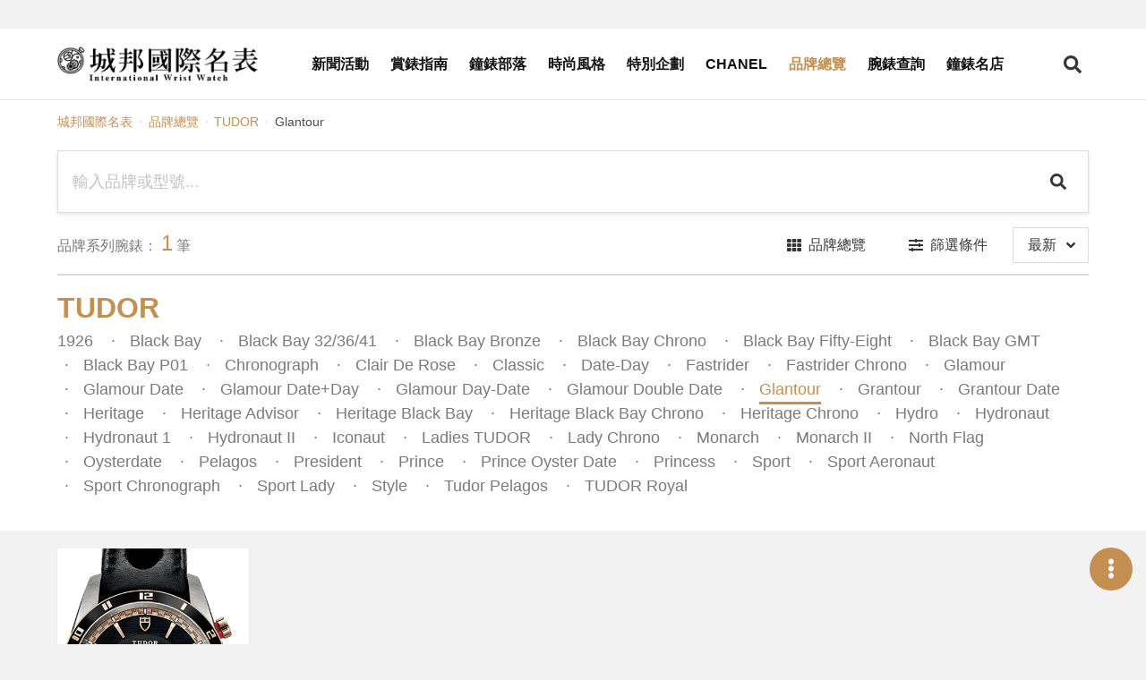

--- FILE ---
content_type: text/html; charset=UTF-8
request_url: https://www.iwatchome.net/brand/info/tudor/no/desc/glantour
body_size: 10159
content:
<!DOCTYPE html>
<html lang="zh-Hant">
<head>
<meta charset="UTF-8">
<meta name="viewport" content="width=device-width,initial-scale=1,shrink-to-fit=no">
<meta name="description" content="TUDOR帝舵Glantour系列錶款規格、價格查詢。">
<meta name="keywords" content="手錶價格,手錶評比,手錶推薦,找手錶,勞力士,百達翡麗,沛納海,愛彼,Chrono">
<meta property="og:title" content="Glantour - TUDOR - 品牌總覽 -
iWatcHome 城邦國際名表">
<meta property="og:type" content="website">
<meta property="og:description" content="TUDOR帝舵Glantour系列錶款規格、價格查詢。">
<meta property="og:site_name" content="iWatcHome 城邦國際名表">
<meta property="og:url" content="https://www.iwatchome.net/brand/info/tudor/no/desc/glantour">
<link rel="canonical" href="https://www.iwatchome.net/brand/info/tudor/no/desc/glantour">
<meta property="og:image" content="https://iwatchome-aws.hmgcdn.com/storage/brand/1317976328BTUDOR_v3.jpg">
<title>Glantour - TUDOR - 品牌總覽 - iWatcHome 城邦國際名表</title>
<!-- FB appid Start -->
<meta property="fb:app_id" content="1472858976288429">
<meta property="fb:pages" content="103890143011229">
<!-- FB appid End -->
<link rel="dns-prefetch" href="https://fonts.googleapis.com">
<link rel="preconnect" href="https://fonts.gstatic.com/" crossorigin>
<link href="https://iwatchome-aws.hmgcdn.com/storage/assets/front_end/css/main.82e23.css" rel="stylesheet">
<script async src="https://securepubads.g.doubleclick.net/tag/js/gpt.js"></script>
<script>
window.googletag = window.googletag || {cmd: []};
googletag.cmd.push(function() {
    //all_header_top
    googletag.defineSlot('/96322215/all_header_top', [[1280, 250], [970, 250], [320, 250]], 'div-gpt-ad-1620030023998-0').addService(googletag.pubads());

    //home_header_under
    googletag.defineSlot('/96322215/home_header_under', [[1280, 250], [320, 250]], 'div-gpt-ad-1620030023998-1').addService(googletag.pubads());

    //news_header_under
    googletag.defineSlot('/96322215/news_header_under', [[1280, 250], [320, 250]], 'div-gpt-ad-1620030023998-2').addService(googletag.pubads());

    //guide_header_under
    googletag.defineSlot('/96322215/guide_header_under', [[1280, 250], [320, 250]], 'div-gpt-ad-1620030023998-3').addService(googletag.pubads());

    //report_header_under
    googletag.defineSlot('/96322215/report_header_under', [[1280, 250], [320, 250]], 'div-gpt-ad-1620030023998-4').addService(googletag.pubads());

    //blog_header_under
    googletag.defineSlot('/96322215/blog_header_under', [[1280, 250], [320, 250]], 'div-gpt-ad-1620030023998-5').addService(googletag.pubads());

    //fashion_header_under
    googletag.defineSlot('/96322215/fashion_header_under', [[1280, 250], [320, 250]], 'div-gpt-ad-1620030023998-6').addService(googletag.pubads());

    //brands_header_under
    googletag.defineSlot('/96322215/brands_header_under', [[1280, 250], [320, 250]], 'div-gpt-ad-1620030023998-7').addService(googletag.pubads());

    //allwatch_header_under
    googletag.defineSlot('/96322215/allwatch_header_under', [[1280, 250], [320, 250]], 'div-gpt-ad-1620030023998-8').addService(googletag.pubads());

    //article_header_under
    googletag.defineSlot('/96322215/article_header_under', [[1280, 250], [320, 250]], 'div-gpt-ad-1620030023998-9').addService(googletag.pubads());

    //article_right_1
    googletag.defineSlot('/96322215/article_right_1', [320, 250], 'div-gpt-ad-1620030023998-10').addService(googletag.pubads());

    //news_right_1
    googletag.defineSlot('/96322215/news_right_1', [320, 250], 'div-gpt-ad-1620030023998-11').addService(googletag.pubads());

    //guide_right_1
    googletag.defineSlot('/96322215/guide_right_1', [320, 250], 'div-gpt-ad-1620030023998-12').addService(googletag.pubads());

    //report_right_1
    googletag.defineSlot('/96322215/report_right_1', [320, 250], 'div-gpt-ad-1620030023998-13').addService(googletag.pubads());

    //blog_right_1
    googletag.defineSlot('/96322215/blog_right_1', [320, 250], 'div-gpt-ad-1620030023998-14').addService(googletag.pubads());

    //fashion_right_1
    googletag.defineSlot('/96322215/fashion_right_1', [320, 250], 'div-gpt-ad-1620030023998-15').addService(googletag.pubads());

    //pc_watchinfo1_728x90
    googletag.defineSlot('/96322215/pc_watchinfo1_728x90', [728, 90], 'div-gpt-ad-1620030023998-16').addService(googletag.pubads());

    //m_watchinfo_1_320x250
    googletag.defineSlot('/96322215/m_watchinfo_1_320x250', [320, 250], 'div-gpt-ad-1620030023998-17').addService(googletag.pubads());

    //watchinfo_2
    googletag.defineSlot('/96322215/watchinfo_2', [[1280, 250], [320, 250]], 'div-gpt-ad-1620030023998-18').addService(googletag.pubads());

    //watchinfo_3
    googletag.defineSlot('/96322215/watchinfo_3', [[1280, 250], [320, 250]], 'div-gpt-ad-1620030023998-19').addService(googletag.pubads());

    //video_home_header_under
    googletag.defineSlot('/96322215/video_home_header_under', [[1280, 720], [320, 180]], 'div-gpt-ad-1620030023998-20').addService(googletag.pubads());

    googletag.pubads().enableSingleRequest();
    googletag.pubads().collapseEmptyDivs();
    googletag.enableServices();
});
</script>
<!-- Google tag (gtag.js) -->
<script async src="https://www.googletagmanager.com/gtag/js?id=G-R52DEE5WDJ"></script>
<script>
  window.dataLayer = window.dataLayer || [];
  function gtag(){dataLayer.push(arguments);}
  gtag('js', new Date());

  gtag('config', 'G-R52DEE5WDJ');
</script>
<!-- Google Tag Manager -->
<script>(function(w,d,s,l,i){w[l]=w[l]||[];w[l].push({'gtm.start':
new Date().getTime(),event:'gtm.js'});var f=d.getElementsByTagName(s)[0],
j=d.createElement(s),dl=l!='dataLayer'?'&l='+l:'';j.async=true;j.src=
'https://www.googletagmanager.com/gtm.js?id='+i+dl;f.parentNode.insertBefore(j,f);
})(window,document,'script','dataLayer','GTM-MDHC956');</script>
<!-- End Google Tag Manager -->
<!-- Facebook Pixel Code -->
<script>!function(f,b,e,v,n,t,s){if(f.fbq)return;n=f.fbq=function(){n.callMethod?n.callMethod.apply(n,arguments):n.queue.push(arguments)};if(!f._fbq)f._fbq=n;n.push=n;n.loaded=!0;n.version='2.0';n.queue=[];t=b.createElement(e);t.async=!0;t.src=v;s=b.getElementsByTagName(e)[0];s.parentNode.insertBefore(t,s)}(window,document,'script','https://connect.facebook.net/en_US/fbevents.js'); fbq('init', '885805651800234'); fbq('track', 'PageView');</script><noscript> <img height="1" width="1" src="https://www.facebook.com/tr?id=885805651800234&ev=PageView&noscript=1"/></noscript>
<!-- End Facebook Pixel Code -->
</head>
<body>

<section class="ad-section is-padding-y ad-section--headerTop">
    <div class="ad-section__content">
        <!-- /96322215/(demo_)all_header_top -->
        <div id='div-gpt-ad-1620030023998-0'>
            <script>googletag.cmd.push(function() { googletag.display('div-gpt-ad-1620030023998-0'); });</script>
        </div>
    </div>

    </section>

<header class="app-header js-header is-fixed-header">
    <div class="app-header__container container">
        <div class="app-header__logo"><a href="https://www.iwatchome.net/" aria-label="iWatcHome 城邦國際名表 home"
        title="iWatcHome 城邦國際名表 home"><img alt="iWatcHome 城邦國際名表 logo"
        src="https://iwatchome-aws.hmgcdn.com/storage/assets/front_end/images/iwatchome-logo-black.f3c16.png"></a></div>
        <nav class="app-header__nav" role="navigation" aria-label="Main menu" id="header-nav">
            <div class="app-header__nav-inner">
                <ul class="app-header__list">
                                        <li
                                            class="app-header__item"
                                            ><a class="app-header__link" title="新聞活動"
                    href="https://www.iwatchome.net/channel/info/news">新聞活動</a></li>
                                        <li
                                            class="app-header__item"
                                            ><a class="app-header__link" title="賞錶指南"
                    href="https://www.iwatchome.net/channel/info/guide">賞錶指南</a></li>
                                        <li
                                            class="app-header__item"
                                            ><a class="app-header__link" title="鐘錶部落"
                    href="https://www.iwatchome.net/channel/info/blog">鐘錶部落</a></li>
                                        <li
                                            class="app-header__item"
                                            ><a class="app-header__link" title="時尚風格"
                    href="https://www.iwatchome.net/channel/info/fashion">時尚風格</a></li>
                                        <li
                                            class="app-header__item"
                                            ><a class="app-header__link" title="特別企劃"
                    href="https://www.iwatchome.net/promotion">特別企劃</a></li>
                                        <li
                                            class="app-header__item"
                                            ><a class="app-header__link" title="CHANEL"
                    href="https://www.iwatchome.net/chanel2025/">CHANEL</a></li>
                                        <li
                                            class="app-header__item is-active"
                                            ><a class="app-header__link" title="品牌總覽"
                    href="https://www.iwatchome.net/brands">品牌總覽</a></li>
                                        <li
                                            class="app-header__item"
                                            ><a class="app-header__link" title="腕錶查詢"
                    href="https://www.iwatchome.net/watch">腕錶查詢</a></li>
                                        <li
                                            class="app-header__item"
                                            ><a class="app-header__link" title="鐘錶名店"
                    href="https://www.iwatchome.net/store">鐘錶名店</a></li>
                                    </ul>
                <div class="social-button-group"><a class="social-button button" target="_blank"
                aria-label="iWatcHome 城邦國際名表 Facebook" rel="noreferrer noopener"
                title="iWatcHome 城邦國際名表 Facebook" href="https://www.facebook.com/iww.fanspage/"
                ><span><i class="fab fa-facebook-f"></i></span></a><a class="social-button button"
                aria-label="iWatcHome 城邦國際名表 Instagram" rel="noreferrer noopener" target="_blank"
                title="iWatcHome 城邦國際名表 Instagram" href="https://www.instagram.com/iwatchome/"
                ><span><i class="fab fa-instagram"></i></span></a><a class="social-button button"
                aria-label="iWatcHome 城邦國際名表 RSS" target="_blank" href="#"
                title="iWatcHome 城邦國際名表 RSS"><span><i class="fas fa-rss"></i></span></a></div>
            </div>
        </nav>
        <div class="app-header__end">
            <button class="button open-search-button" aria-label="Open search" aria-expanded="false"
            aria-controls="header-search"><i class="fas fa-search"></i></button>
            <button class="button open-menu-button" aria-label="Open menu" aria-expanded="false"
            aria-controls="header-nav"><i class="fas fa-bars"></i></button>
        </div>
    </div>
</header>

<div class="modal searchBar-modal js-searchBar-modal">
	<div class="modal-background"></div>
	<div class="modal-content">
		<form name="g_search" method="post" action="" onsubmit="return check_g_form(this);">
		<div class="search-bar is-dark-background">
			<div class="search-bar__input">
				<input class="input" type="text" placeholder="輸入關鍵字，以空白鍵區隔" name="q">
			</div>
			<div class="search-bar__trigger">
				<button class="button" aria-label="Search" type="submit"><i class="fas fa-search"></i></button>
			</div>
		</div>
		</form>
	</div>
	<button class="modal-close is-large" aria-label="Close"></button>
</div>
<script>
function check_g_form(obj) {
	var keyword = obj.q.value;

	if (keyword == "") {
		return false;
	} else {
		location.href = 'https://www.iwatchome.net/search?q=' + encodeURIComponent(keyword);
		return false;
	}
}

function event_click(name) {
    gtag('event', 'click', {
        'event_category': '全站header上方',
        'event_label': name,
        'non_interaction': true
    });
}
</script>

<div class="main-container">
    <h1 class="seo-title is-sr-only">TUDOR</h1>
    <section class="section has-background-white pt-3 pb-0">
        <div class="container">
            <nav class="page-breadcrumb" aria-label="breadcrumbs">
                <ul>
                    <li><a href="https://www.iwatchome.net/"
                    title=" 城邦國際名表"
                    > 城邦國際名表</a></li>
                    <li><a href="https://www.iwatchome.net/brands">品牌總覽</a></li>
                                            <li><a href="https://www.iwatchome.net/brand/info/tudor"
                    >TUDOR</a></li>
                    <li class="is-active"><a href="" aria-current="page">Glantour</a></li>
                                        </ul>
            </nav>
        </div>
    </section>
    <section class="section has-background-white">
        <div class="container">
            <form name="watch_search" method="post" action="" onsubmit="return checkForm(this);">
            <div class="search-bar has-border">
                <div class="search-bar__input">
                    <input class="input" type="text" name="keyword" placeholder="輸入品牌或型號...">
                </div>
                <div class="search-bar__trigger">
                    <button class="button" aria-label="Search" type="submit"><i class="fas fa-search"></i></button>
                </div>
            </div>
            </form>
            <div class="search-tool">
                <div class="search-tool__wrapper">
                    <div class="search-tool__result-count">
                                                                            <p>品牌系列腕錶：<span>1</span>筆</p>
                                                                        </div>
                    <div class="search-tool__option"><a class="button" title="品牌總覽"
                    href="https://www.iwatchome.net/brands"><span
                    class="icon"><i class="fas fa-th"></i></span><span>品牌總覽</span></a>
                        <button class="button js-open-filter"><span class="icon"><i
                        class="fas fa-sliders-h"></i></span><span>篩選條件</span></button>
                        <div class="dropdown is-right js-dropdown">
                            <div class="dropdown-trigger">
                                <button class="button"><span class="display"
                                                                    >最新</span><span
                                                                    class="icon is-small"><i class="fas fa-angle-down"></i></span></button>
                            </div>
                            <div class="dropdown-menu">
                                <div class="dropdown-content"><a
                                                                    class="dropdown-item is-selected"
                                                                                                href="https://www.iwatchome.net/brand/info/tudor/no/desc/glantour"
                                                            title="最新">最新</a><a
                                                                    class="dropdown-item"
                                                                                                href="https://www.iwatchome.net/brand/info/tudor/ntd_price/desc/glantour"
                                                            title="價錢 - 高到低">價錢 - 高到低</a><a
                                                                    class="dropdown-item"
                                                                                                href="https://www.iwatchome.net/brand/info/tudor/ntd_price/asc/glantour"
                                                            title="價錢 - 低到高">價錢 - 低到高</a></div>
                            </div>
                        </div>
                    </div>
                </div>
                <div class="modal filter-modal js-filter-modal">
                    <div class="modal-background modal-background--dark"></div>
                    <div class="modal-content">
                        <div class="container filter-container js-filter">
                            <div class="filter-header">
                                <div class="filter-header__title">
                                    <h2>篩選條件</h2>
                                </div>
                                <button class="modal-close is-large modal-close--dark"
                                aria-label="Close"></button>
                            </div>
                            <div class="filter-result">
                                <p>請選擇篩選條件</p>
                                <div class="tags"></div>
                            </div>
                            <div class="filter-body">
                                <div class="tabs tabs__container js-tabs filter-tabs">
                                    <ul class="tabs__header">
                                        <li class="tabs__item default-tab is-active"><a class="tabs__link">品牌
                                            <div class="filter__count" data-category="brand"></div>
                                            <div class="arrow-icon">
                                                <div class="arrow"></div>
                                        </div></a></li>
                                        <li class="tabs__item"><a class="tabs__link">機芯
                                            <div class="filter__count" data-category="movement"></div>
                                            <div class="arrow-icon">
                                                <div class="arrow"></div>
                                        </div></a></li>
                                        <li class="tabs__item"><a class="tabs__link">錶徑
                                            <div class="filter__count" data-category="diameter"></div>
                                            <div class="arrow-icon">
                                                <div class="arrow"></div>
                                        </div></a></li>
                                        <li class="tabs__item"><a class="tabs__link">材質
                                            <div class="filter__count" data-category="material"></div>
                                            <div class="arrow-icon">
                                                <div class="arrow"></div>
                                        </div></a></li>
                                        <li class="tabs__item"><a class="tabs__link">防水
                                            <div class="filter__count" data-category="waterProof"></div>
                                            <div class="arrow-icon">
                                                <div class="arrow"></div>
                                        </div></a></li>
                                        <li class="tabs__item"><a class="tabs__link">價錢
                                            <div class="filter__count" data-category="price"></div>
                                            <div class="arrow-icon">
                                                <div class="arrow"></div>
                                        </div></a></li>
                                    </ul>
                                    <div class="tabs__content">

                                        <div class="tabs tabs__container">
                                            <ul class="tabs__header">
                                                <li class="tabs__item default-tab is-active"><a class="tabs__link"
                                                data-category="featureBrand">精選品牌</a></li>
                                                                                                <li class="tabs__item"><a class="tabs__link">A</a></li>
                                                                                                                                                <li class="tabs__item"><a class="tabs__link">B</a></li>
                                                                                                                                                <li class="tabs__item"><a class="tabs__link">C</a></li>
                                                                                                                                                <li class="tabs__item"><a class="tabs__link">D</a></li>
                                                                                                                                                <li class="tabs__item"><a class="tabs__link">E</a></li>
                                                                                                                                                <li class="tabs__item"><a class="tabs__link">F</a></li>
                                                                                                                                                <li class="tabs__item"><a class="tabs__link">G</a></li>
                                                                                                                                                <li class="tabs__item"><a class="tabs__link">H</a></li>
                                                                                                                                                <li class="tabs__item"><a class="tabs__link">I</a></li>
                                                                                                                                                <li class="tabs__item"><a class="tabs__link">J</a></li>
                                                                                                                                                <li class="tabs__item"><a class="tabs__link">K</a></li>
                                                                                                                                                <li class="tabs__item"><a class="tabs__link">L</a></li>
                                                                                                                                                <li class="tabs__item"><a class="tabs__link">M</a></li>
                                                                                                                                                <li class="tabs__item"><a class="tabs__link">N</a></li>
                                                                                                                                                <li class="tabs__item"><a class="tabs__link">O</a></li>
                                                                                                                                                <li class="tabs__item"><a class="tabs__link">P</a></li>
                                                                                                                                                <li class="tabs__item"><a class="tabs__link">Q</a></li>
                                                                                                                                                <li class="tabs__item"><a class="tabs__link">R</a></li>
                                                                                                                                                <li class="tabs__item"><a class="tabs__link">S</a></li>
                                                                                                                                                <li class="tabs__item"><a class="tabs__link">T</a></li>
                                                                                                                                                <li class="tabs__item"><a class="tabs__link">U</a></li>
                                                                                                                                                <li class="tabs__item"><a class="tabs__link">V</a></li>
                                                                                                                                                <li class="tabs__item"><a class="tabs__link">W</a></li>
                                                                                                                                                                                                <li class="tabs__item"><a class="tabs__link">Y</a></li>
                                                                                                                                                <li class="tabs__item"><a class="tabs__link">Z</a></li>
                                                                                            </ul>
                                            <div class="tabs__content sub__content">
                                                <div class="tabs__panel" data-panel="brand"
                                                data-brand-category="feature">
                                                    <div class="filter-list">
                                                                                                                <div class="filter-list__item" data-item="A. LANGE &amp; SÖHNE">
                                                            <div>
                                                                <span>A. LANGE &amp; SÖHNE</span>
                                                                <button class="delete"></button>
                                                            </div>
                                                        </div>
                                                                                                                <div class="filter-list__item" data-item="AUDEMARS PIGUET">
                                                            <div>
                                                                <span>AUDEMARS PIGUET</span>
                                                                <button class="delete"></button>
                                                            </div>
                                                        </div>
                                                                                                                <div class="filter-list__item" data-item="BVLGARI">
                                                            <div>
                                                                <span>BVLGARI</span>
                                                                <button class="delete"></button>
                                                            </div>
                                                        </div>
                                                                                                                <div class="filter-list__item" data-item="HUBLOT">
                                                            <div>
                                                                <span>HUBLOT</span>
                                                                <button class="delete"></button>
                                                            </div>
                                                        </div>
                                                                                                                <div class="filter-list__item" data-item="PANERAI">
                                                            <div>
                                                                <span>PANERAI</span>
                                                                <button class="delete"></button>
                                                            </div>
                                                        </div>
                                                                                                                <div class="filter-list__item" data-item="PATEK PHILIPPE">
                                                            <div>
                                                                <span>PATEK PHILIPPE</span>
                                                                <button class="delete"></button>
                                                            </div>
                                                        </div>
                                                                                                                <div class="filter-list__item" data-item="ROLEX">
                                                            <div>
                                                                <span>ROLEX</span>
                                                                <button class="delete"></button>
                                                            </div>
                                                        </div>
                                                                                                                <div class="filter-list__item" data-item="TUDOR">
                                                            <div>
                                                                <span>TUDOR</span>
                                                                <button class="delete"></button>
                                                            </div>
                                                        </div>
                                                                                                            </div>
                                                </div>
                                                                                                <div class="tabs__panel" data-panel="brand" data-brand-category="A">
                                                    <div class="filter-list">
                                                                                                                <div class="filter-list__item" data-item="A. LANGE &amp; SÖHNE">
                                                            <div>
                                                                <span>A. LANGE &amp; SÖHNE</span>
                                                                <button class="delete"></button>
                                                            </div>
                                                        </div>
                                                                                                                <div class="filter-list__item" data-item="A.B.ART">
                                                            <div>
                                                                <span>A.B.ART</span>
                                                                <button class="delete"></button>
                                                            </div>
                                                        </div>
                                                                                                                <div class="filter-list__item" data-item="ABERLOUR">
                                                            <div>
                                                                <span>ABERLOUR</span>
                                                                <button class="delete"></button>
                                                            </div>
                                                        </div>
                                                                                                                <div class="filter-list__item" data-item="AEROWATCH">
                                                            <div>
                                                                <span>AEROWATCH</span>
                                                                <button class="delete"></button>
                                                            </div>
                                                        </div>
                                                                                                                <div class="filter-list__item" data-item="AGENHOR">
                                                            <div>
                                                                <span>AGENHOR</span>
                                                                <button class="delete"></button>
                                                            </div>
                                                        </div>
                                                                                                                <div class="filter-list__item" data-item="ALAIN SILBERSTEIN">
                                                            <div>
                                                                <span>ALAIN SILBERSTEIN</span>
                                                                <button class="delete"></button>
                                                            </div>
                                                        </div>
                                                                                                                <div class="filter-list__item" data-item="ALBA">
                                                            <div>
                                                                <span>ALBA</span>
                                                                <button class="delete"></button>
                                                            </div>
                                                        </div>
                                                                                                                <div class="filter-list__item" data-item="ALFEX">
                                                            <div>
                                                                <span>ALFEX</span>
                                                                <button class="delete"></button>
                                                            </div>
                                                        </div>
                                                                                                                <div class="filter-list__item" data-item="ALPINA">
                                                            <div>
                                                                <span>ALPINA</span>
                                                                <button class="delete"></button>
                                                            </div>
                                                        </div>
                                                                                                                <div class="filter-list__item" data-item="AMIDA">
                                                            <div>
                                                                <span>AMIDA</span>
                                                                <button class="delete"></button>
                                                            </div>
                                                        </div>
                                                                                                                <div class="filter-list__item" data-item="ANDERSEN GENEVE">
                                                            <div>
                                                                <span>ANDERSEN GENEVE</span>
                                                                <button class="delete"></button>
                                                            </div>
                                                        </div>
                                                                                                                <div class="filter-list__item" data-item="ANGELUS">
                                                            <div>
                                                                <span>ANGELUS</span>
                                                                <button class="delete"></button>
                                                            </div>
                                                        </div>
                                                                                                                <div class="filter-list__item" data-item="ANOMIMO">
                                                            <div>
                                                                <span>ANOMIMO</span>
                                                                <button class="delete"></button>
                                                            </div>
                                                        </div>
                                                                                                                <div class="filter-list__item" data-item="ANONIMO">
                                                            <div>
                                                                <span>ANONIMO</span>
                                                                <button class="delete"></button>
                                                            </div>
                                                        </div>
                                                                                                                <div class="filter-list__item" data-item="ANTOINE MARTIN">
                                                            <div>
                                                                <span>ANTOINE MARTIN</span>
                                                                <button class="delete"></button>
                                                            </div>
                                                        </div>
                                                                                                                <div class="filter-list__item" data-item="ANTOINE PREZIUSO">
                                                            <div>
                                                                <span>ANTOINE PREZIUSO</span>
                                                                <button class="delete"></button>
                                                            </div>
                                                        </div>
                                                                                                                <div class="filter-list__item" data-item="ARISTO">
                                                            <div>
                                                                <span>ARISTO</span>
                                                                <button class="delete"></button>
                                                            </div>
                                                        </div>
                                                                                                                <div class="filter-list__item" data-item="ARMAND NICOLET">
                                                            <div>
                                                                <span>ARMAND NICOLET</span>
                                                                <button class="delete"></button>
                                                            </div>
                                                        </div>
                                                                                                                <div class="filter-list__item" data-item="ARMIN STROM">
                                                            <div>
                                                                <span>ARMIN STROM</span>
                                                                <button class="delete"></button>
                                                            </div>
                                                        </div>
                                                                                                                <div class="filter-list__item" data-item="ARNOLD &amp; SON">
                                                            <div>
                                                                <span>ARNOLD &amp; SON</span>
                                                                <button class="delete"></button>
                                                            </div>
                                                        </div>
                                                                                                                <div class="filter-list__item" data-item="ARTIME">
                                                            <div>
                                                                <span>ARTIME</span>
                                                                <button class="delete"></button>
                                                            </div>
                                                        </div>
                                                                                                                <div class="filter-list__item" data-item="AUDEMARS PIGUET">
                                                            <div>
                                                                <span>AUDEMARS PIGUET</span>
                                                                <button class="delete"></button>
                                                            </div>
                                                        </div>
                                                                                                                <div class="filter-list__item" data-item="AUDI">
                                                            <div>
                                                                <span>AUDI</span>
                                                                <button class="delete"></button>
                                                            </div>
                                                        </div>
                                                                                                                <div class="filter-list__item" data-item="AZIMUTH">
                                                            <div>
                                                                <span>AZIMUTH</span>
                                                                <button class="delete"></button>
                                                            </div>
                                                        </div>
                                                                                                            </div>
                                                </div>
                                                                                                                                                <div class="tabs__panel" data-panel="brand" data-brand-category="B">
                                                    <div class="filter-list">
                                                                                                                <div class="filter-list__item" data-item="BALL WATCH">
                                                            <div>
                                                                <span>BALL WATCH</span>
                                                                <button class="delete"></button>
                                                            </div>
                                                        </div>
                                                                                                                <div class="filter-list__item" data-item="BALLANTINE’S">
                                                            <div>
                                                                <span>BALLANTINE’S</span>
                                                                <button class="delete"></button>
                                                            </div>
                                                        </div>
                                                                                                                <div class="filter-list__item" data-item="BARD’S WHISPER">
                                                            <div>
                                                                <span>BARD’S WHISPER</span>
                                                                <button class="delete"></button>
                                                            </div>
                                                        </div>
                                                                                                                <div class="filter-list__item" data-item="BAUME &amp; MERCIER">
                                                            <div>
                                                                <span>BAUME &amp; MERCIER</span>
                                                                <button class="delete"></button>
                                                            </div>
                                                        </div>
                                                                                                                <div class="filter-list__item" data-item="BEDAT &amp; CO.">
                                                            <div>
                                                                <span>BEDAT &amp; CO.</span>
                                                                <button class="delete"></button>
                                                            </div>
                                                        </div>
                                                                                                                <div class="filter-list__item" data-item="BELL &amp; ROSS">
                                                            <div>
                                                                <span>BELL &amp; ROSS</span>
                                                                <button class="delete"></button>
                                                            </div>
                                                        </div>
                                                                                                                <div class="filter-list__item" data-item="BERNERON">
                                                            <div>
                                                                <span>BERNERON</span>
                                                                <button class="delete"></button>
                                                            </div>
                                                        </div>
                                                                                                                <div class="filter-list__item" data-item="BIANCHET">
                                                            <div>
                                                                <span>BIANCHET</span>
                                                                <button class="delete"></button>
                                                            </div>
                                                        </div>
                                                                                                                <div class="filter-list__item" data-item="BIJOUMONTRE">
                                                            <div>
                                                                <span>BIJOUMONTRE</span>
                                                                <button class="delete"></button>
                                                            </div>
                                                        </div>
                                                                                                                <div class="filter-list__item" data-item="BIVER">
                                                            <div>
                                                                <span>BIVER</span>
                                                                <button class="delete"></button>
                                                            </div>
                                                        </div>
                                                                                                                <div class="filter-list__item" data-item="BLANCPAIN">
                                                            <div>
                                                                <span>BLANCPAIN</span>
                                                                <button class="delete"></button>
                                                            </div>
                                                        </div>
                                                                                                                <div class="filter-list__item" data-item="BLU">
                                                            <div>
                                                                <span>BLU</span>
                                                                <button class="delete"></button>
                                                            </div>
                                                        </div>
                                                                                                                <div class="filter-list__item" data-item="BOMBERG">
                                                            <div>
                                                                <span>BOMBERG</span>
                                                                <button class="delete"></button>
                                                            </div>
                                                        </div>
                                                                                                                <div class="filter-list__item" data-item="Bonhams">
                                                            <div>
                                                                <span>Bonhams</span>
                                                                <button class="delete"></button>
                                                            </div>
                                                        </div>
                                                                                                                <div class="filter-list__item" data-item="BOUCHERON">
                                                            <div>
                                                                <span>BOUCHERON</span>
                                                                <button class="delete"></button>
                                                            </div>
                                                        </div>
                                                                                                                <div class="filter-list__item" data-item="BOVET">
                                                            <div>
                                                                <span>BOVET</span>
                                                                <button class="delete"></button>
                                                            </div>
                                                        </div>
                                                                                                                <div class="filter-list__item" data-item="BREGUET">
                                                            <div>
                                                                <span>BREGUET</span>
                                                                <button class="delete"></button>
                                                            </div>
                                                        </div>
                                                                                                                <div class="filter-list__item" data-item="BREITLING">
                                                            <div>
                                                                <span>BREITLING</span>
                                                                <button class="delete"></button>
                                                            </div>
                                                        </div>
                                                                                                                <div class="filter-list__item" data-item="BREVA">
                                                            <div>
                                                                <span>BREVA</span>
                                                                <button class="delete"></button>
                                                            </div>
                                                        </div>
                                                                                                                <div class="filter-list__item" data-item="BULOVA">
                                                            <div>
                                                                <span>BULOVA</span>
                                                                <button class="delete"></button>
                                                            </div>
                                                        </div>
                                                                                                                <div class="filter-list__item" data-item="BVLGARI">
                                                            <div>
                                                                <span>BVLGARI</span>
                                                                <button class="delete"></button>
                                                            </div>
                                                        </div>
                                                                                                            </div>
                                                </div>
                                                                                                                                                <div class="tabs__panel" data-panel="brand" data-brand-category="C">
                                                    <div class="filter-list">
                                                                                                                <div class="filter-list__item" data-item="CABESTAN">
                                                            <div>
                                                                <span>CABESTAN</span>
                                                                <button class="delete"></button>
                                                            </div>
                                                        </div>
                                                                                                                <div class="filter-list__item" data-item="CALVIN KLEIN">
                                                            <div>
                                                                <span>CALVIN KLEIN</span>
                                                                <button class="delete"></button>
                                                            </div>
                                                        </div>
                                                                                                                <div class="filter-list__item" data-item="CARL F. BUCHERER">
                                                            <div>
                                                                <span>CARL F. BUCHERER</span>
                                                                <button class="delete"></button>
                                                            </div>
                                                        </div>
                                                                                                                <div class="filter-list__item" data-item="CARTIER">
                                                            <div>
                                                                <span>CARTIER</span>
                                                                <button class="delete"></button>
                                                            </div>
                                                        </div>
                                                                                                                <div class="filter-list__item" data-item="CASIO">
                                                            <div>
                                                                <span>CASIO</span>
                                                                <button class="delete"></button>
                                                            </div>
                                                        </div>
                                                                                                                <div class="filter-list__item" data-item="CERTINA">
                                                            <div>
                                                                <span>CERTINA</span>
                                                                <button class="delete"></button>
                                                            </div>
                                                        </div>
                                                                                                                <div class="filter-list__item" data-item="CHANEL">
                                                            <div>
                                                                <span>CHANEL</span>
                                                                <button class="delete"></button>
                                                            </div>
                                                        </div>
                                                                                                                <div class="filter-list__item" data-item="CHARRIOL">
                                                            <div>
                                                                <span>CHARRIOL</span>
                                                                <button class="delete"></button>
                                                            </div>
                                                        </div>
                                                                                                                <div class="filter-list__item" data-item="CHAUMET">
                                                            <div>
                                                                <span>CHAUMET</span>
                                                                <button class="delete"></button>
                                                            </div>
                                                        </div>
                                                                                                                <div class="filter-list__item" data-item="CHOPARD">
                                                            <div>
                                                                <span>CHOPARD</span>
                                                                <button class="delete"></button>
                                                            </div>
                                                        </div>
                                                                                                                <div class="filter-list__item" data-item="CHRISTIE&#039;S">
                                                            <div>
                                                                <span>CHRISTIE&#039;S</span>
                                                                <button class="delete"></button>
                                                            </div>
                                                        </div>
                                                                                                                <div class="filter-list__item" data-item="CHRISTOPHE CLARET">
                                                            <div>
                                                                <span>CHRISTOPHE CLARET</span>
                                                                <button class="delete"></button>
                                                            </div>
                                                        </div>
                                                                                                                <div class="filter-list__item" data-item="CHRONODE">
                                                            <div>
                                                                <span>CHRONODE</span>
                                                                <button class="delete"></button>
                                                            </div>
                                                        </div>
                                                                                                                <div class="filter-list__item" data-item="CHRONOSWISS">
                                                            <div>
                                                                <span>CHRONOSWISS</span>
                                                                <button class="delete"></button>
                                                            </div>
                                                        </div>
                                                                                                                <div class="filter-list__item" data-item="CITIZEN">
                                                            <div>
                                                                <span>CITIZEN</span>
                                                                <button class="delete"></button>
                                                            </div>
                                                        </div>
                                                                                                                <div class="filter-list__item" data-item="CLERC">
                                                            <div>
                                                                <span>CLERC</span>
                                                                <button class="delete"></button>
                                                            </div>
                                                        </div>
                                                                                                                <div class="filter-list__item" data-item="CLICK">
                                                            <div>
                                                                <span>CLICK</span>
                                                                <button class="delete"></button>
                                                            </div>
                                                        </div>
                                                                                                                <div class="filter-list__item" data-item="CONCORD">
                                                            <div>
                                                                <span>CONCORD</span>
                                                                <button class="delete"></button>
                                                            </div>
                                                        </div>
                                                                                                                <div class="filter-list__item" data-item="CORUM">
                                                            <div>
                                                                <span>CORUM</span>
                                                                <button class="delete"></button>
                                                            </div>
                                                        </div>
                                                                                                                <div class="filter-list__item" data-item="CREDOR">
                                                            <div>
                                                                <span>CREDOR</span>
                                                                <button class="delete"></button>
                                                            </div>
                                                        </div>
                                                                                                                <div class="filter-list__item" data-item="CUERVO Y SOBRINOS">
                                                            <div>
                                                                <span>CUERVO Y SOBRINOS</span>
                                                                <button class="delete"></button>
                                                            </div>
                                                        </div>
                                                                                                                <div class="filter-list__item" data-item="CVSTOS">
                                                            <div>
                                                                <span>CVSTOS</span>
                                                                <button class="delete"></button>
                                                            </div>
                                                        </div>
                                                                                                                <div class="filter-list__item" data-item="CYRUS">
                                                            <div>
                                                                <span>CYRUS</span>
                                                                <button class="delete"></button>
                                                            </div>
                                                        </div>
                                                                                                                <div class="filter-list__item" data-item="CZAPEK GENÈVE">
                                                            <div>
                                                                <span>CZAPEK GENÈVE</span>
                                                                <button class="delete"></button>
                                                            </div>
                                                        </div>
                                                                                                            </div>
                                                </div>
                                                                                                                                                <div class="tabs__panel" data-panel="brand" data-brand-category="D">
                                                    <div class="filter-list">
                                                                                                                <div class="filter-list__item" data-item="D. DORNBLUTH &amp; SOHN">
                                                            <div>
                                                                <span>D. DORNBLUTH &amp; SOHN</span>
                                                                <button class="delete"></button>
                                                            </div>
                                                        </div>
                                                                                                                <div class="filter-list__item" data-item="DAMIANI">
                                                            <div>
                                                                <span>DAMIANI</span>
                                                                <button class="delete"></button>
                                                            </div>
                                                        </div>
                                                                                                                <div class="filter-list__item" data-item="DANIEL ROTH">
                                                            <div>
                                                                <span>DANIEL ROTH</span>
                                                                <button class="delete"></button>
                                                            </div>
                                                        </div>
                                                                                                                <div class="filter-list__item" data-item="DE BETHUNE">
                                                            <div>
                                                                <span>DE BETHUNE</span>
                                                                <button class="delete"></button>
                                                            </div>
                                                        </div>
                                                                                                                <div class="filter-list__item" data-item="DE GRISOGONO">
                                                            <div>
                                                                <span>DE GRISOGONO</span>
                                                                <button class="delete"></button>
                                                            </div>
                                                        </div>
                                                                                                                <div class="filter-list__item" data-item="DELACOUR">
                                                            <div>
                                                                <span>DELACOUR</span>
                                                                <button class="delete"></button>
                                                            </div>
                                                        </div>
                                                                                                                <div class="filter-list__item" data-item="DELMA">
                                                            <div>
                                                                <span>DELMA</span>
                                                                <button class="delete"></button>
                                                            </div>
                                                        </div>
                                                                                                                <div class="filter-list__item" data-item="DEWITT">
                                                            <div>
                                                                <span>DEWITT</span>
                                                                <button class="delete"></button>
                                                            </div>
                                                        </div>
                                                                                                                <div class="filter-list__item" data-item="DIAGEO">
                                                            <div>
                                                                <span>DIAGEO</span>
                                                                <button class="delete"></button>
                                                            </div>
                                                        </div>
                                                                                                                <div class="filter-list__item" data-item="DIETRICH 1969">
                                                            <div>
                                                                <span>DIETRICH 1969</span>
                                                                <button class="delete"></button>
                                                            </div>
                                                        </div>
                                                                                                                <div class="filter-list__item" data-item="DIOR">
                                                            <div>
                                                                <span>DIOR</span>
                                                                <button class="delete"></button>
                                                            </div>
                                                        </div>
                                                                                                                <div class="filter-list__item" data-item="Dom Pérignon">
                                                            <div>
                                                                <span>Dom Pérignon</span>
                                                                <button class="delete"></button>
                                                            </div>
                                                        </div>
                                                                                                                <div class="filter-list__item" data-item="DON JULIO">
                                                            <div>
                                                                <span>DON JULIO</span>
                                                                <button class="delete"></button>
                                                            </div>
                                                        </div>
                                                                                                                <div class="filter-list__item" data-item="DOXA">
                                                            <div>
                                                                <span>DOXA</span>
                                                                <button class="delete"></button>
                                                            </div>
                                                        </div>
                                                                                                            </div>
                                                </div>
                                                                                                                                                <div class="tabs__panel" data-panel="brand" data-brand-category="E">
                                                    <div class="filter-list">
                                                                                                                <div class="filter-list__item" data-item="EBEL">
                                                            <div>
                                                                <span>EBEL</span>
                                                                <button class="delete"></button>
                                                            </div>
                                                        </div>
                                                                                                                <div class="filter-list__item" data-item="EDOX">
                                                            <div>
                                                                <span>EDOX</span>
                                                                <button class="delete"></button>
                                                            </div>
                                                        </div>
                                                                                                                <div class="filter-list__item" data-item="EMPORIO ARMANI">
                                                            <div>
                                                                <span>EMPORIO ARMANI</span>
                                                                <button class="delete"></button>
                                                            </div>
                                                        </div>
                                                                                                                <div class="filter-list__item" data-item="Engler Automotive">
                                                            <div>
                                                                <span>Engler Automotive</span>
                                                                <button class="delete"></button>
                                                            </div>
                                                        </div>
                                                                                                                <div class="filter-list__item" data-item="EPOS">
                                                            <div>
                                                                <span>EPOS</span>
                                                                <button class="delete"></button>
                                                            </div>
                                                        </div>
                                                                                                                <div class="filter-list__item" data-item="ERMENEGILDO ZEGNA">
                                                            <div>
                                                                <span>ERMENEGILDO ZEGNA</span>
                                                                <button class="delete"></button>
                                                            </div>
                                                        </div>
                                                                                                                <div class="filter-list__item" data-item="ERNEST BOREL">
                                                            <div>
                                                                <span>ERNEST BOREL</span>
                                                                <button class="delete"></button>
                                                            </div>
                                                        </div>
                                                                                                            </div>
                                                </div>
                                                                                                                                                <div class="tabs__panel" data-panel="brand" data-brand-category="F">
                                                    <div class="filter-list">
                                                                                                                <div class="filter-list__item" data-item="F.P. JOURNE">
                                                            <div>
                                                                <span>F.P. JOURNE</span>
                                                                <button class="delete"></button>
                                                            </div>
                                                        </div>
                                                                                                                <div class="filter-list__item" data-item="FABERGÉ">
                                                            <div>
                                                                <span>FABERGÉ</span>
                                                                <button class="delete"></button>
                                                            </div>
                                                        </div>
                                                                                                                <div class="filter-list__item" data-item="FAVRE-LEUBA">
                                                            <div>
                                                                <span>FAVRE-LEUBA</span>
                                                                <button class="delete"></button>
                                                            </div>
                                                        </div>
                                                                                                                <div class="filter-list__item" data-item="FENDI">
                                                            <div>
                                                                <span>FENDI</span>
                                                                <button class="delete"></button>
                                                            </div>
                                                        </div>
                                                                                                                <div class="filter-list__item" data-item="FERDINAND BERTHOUD">
                                                            <div>
                                                                <span>FERDINAND BERTHOUD</span>
                                                                <button class="delete"></button>
                                                            </div>
                                                        </div>
                                                                                                                <div class="filter-list__item" data-item="FERRARI">
                                                            <div>
                                                                <span>FERRARI</span>
                                                                <button class="delete"></button>
                                                            </div>
                                                        </div>
                                                                                                                <div class="filter-list__item" data-item="FLEURIER QUALITY FOUNDATION">
                                                            <div>
                                                                <span>FLEURIER QUALITY FOUNDATION</span>
                                                                <button class="delete"></button>
                                                            </div>
                                                        </div>
                                                                                                                <div class="filter-list__item" data-item="FOLLI FOLLIE">
                                                            <div>
                                                                <span>FOLLI FOLLIE</span>
                                                                <button class="delete"></button>
                                                            </div>
                                                        </div>
                                                                                                                <div class="filter-list__item" data-item="FORTIS">
                                                            <div>
                                                                <span>FORTIS</span>
                                                                <button class="delete"></button>
                                                            </div>
                                                        </div>
                                                                                                                <div class="filter-list__item" data-item="FRANCK MULLER">
                                                            <div>
                                                                <span>FRANCK MULLER</span>
                                                                <button class="delete"></button>
                                                            </div>
                                                        </div>
                                                                                                                <div class="filter-list__item" data-item="FREDERIQUE CONSTANT">
                                                            <div>
                                                                <span>FREDERIQUE CONSTANT</span>
                                                                <button class="delete"></button>
                                                            </div>
                                                        </div>
                                                                                                            </div>
                                                </div>
                                                                                                                                                <div class="tabs__panel" data-panel="brand" data-brand-category="G">
                                                    <div class="filter-list">
                                                                                                                <div class="filter-list__item" data-item="GARMIN">
                                                            <div>
                                                                <span>GARMIN</span>
                                                                <button class="delete"></button>
                                                            </div>
                                                        </div>
                                                                                                                <div class="filter-list__item" data-item="GC">
                                                            <div>
                                                                <span>GC</span>
                                                                <button class="delete"></button>
                                                            </div>
                                                        </div>
                                                                                                                <div class="filter-list__item" data-item="GEORG JENSEN">
                                                            <div>
                                                                <span>GEORG JENSEN</span>
                                                                <button class="delete"></button>
                                                            </div>
                                                        </div>
                                                                                                                <div class="filter-list__item" data-item="GÉRALD GENTA">
                                                            <div>
                                                                <span>GÉRALD GENTA</span>
                                                                <button class="delete"></button>
                                                            </div>
                                                        </div>
                                                                                                                <div class="filter-list__item" data-item="GIRARD-PERREGAUX">
                                                            <div>
                                                                <span>GIRARD-PERREGAUX</span>
                                                                <button class="delete"></button>
                                                            </div>
                                                        </div>
                                                                                                                <div class="filter-list__item" data-item="GLASHÜTTE ORIGINAL">
                                                            <div>
                                                                <span>GLASHÜTTE ORIGINAL</span>
                                                                <button class="delete"></button>
                                                            </div>
                                                        </div>
                                                                                                                <div class="filter-list__item" data-item="GLENFIDDICH">
                                                            <div>
                                                                <span>GLENFIDDICH</span>
                                                                <button class="delete"></button>
                                                            </div>
                                                        </div>
                                                                                                                <div class="filter-list__item" data-item="Glenrothes">
                                                            <div>
                                                                <span>Glenrothes</span>
                                                                <button class="delete"></button>
                                                            </div>
                                                        </div>
                                                                                                                <div class="filter-list__item" data-item="GLYCINE">
                                                            <div>
                                                                <span>GLYCINE</span>
                                                                <button class="delete"></button>
                                                            </div>
                                                        </div>
                                                                                                                <div class="filter-list__item" data-item="GORILLA">
                                                            <div>
                                                                <span>GORILLA</span>
                                                                <button class="delete"></button>
                                                            </div>
                                                        </div>
                                                                                                                <div class="filter-list__item" data-item="GRAHAM">
                                                            <div>
                                                                <span>GRAHAM</span>
                                                                <button class="delete"></button>
                                                            </div>
                                                        </div>
                                                                                                                <div class="filter-list__item" data-item="GRAND SEIKO">
                                                            <div>
                                                                <span>GRAND SEIKO</span>
                                                                <button class="delete"></button>
                                                            </div>
                                                        </div>
                                                                                                                <div class="filter-list__item" data-item="GREUBEL FORSEY">
                                                            <div>
                                                                <span>GREUBEL FORSEY</span>
                                                                <button class="delete"></button>
                                                            </div>
                                                        </div>
                                                                                                                <div class="filter-list__item" data-item="GRIFFIN EMBLEM">
                                                            <div>
                                                                <span>GRIFFIN EMBLEM</span>
                                                                <button class="delete"></button>
                                                            </div>
                                                        </div>
                                                                                                                <div class="filter-list__item" data-item="GUCCI">
                                                            <div>
                                                                <span>GUCCI</span>
                                                                <button class="delete"></button>
                                                            </div>
                                                        </div>
                                                                                                            </div>
                                                </div>
                                                                                                                                                <div class="tabs__panel" data-panel="brand" data-brand-category="H">
                                                    <div class="filter-list">
                                                                                                                <div class="filter-list__item" data-item="H.MOSER &amp; CIE.">
                                                            <div>
                                                                <span>H.MOSER &amp; CIE.</span>
                                                                <button class="delete"></button>
                                                            </div>
                                                        </div>
                                                                                                                <div class="filter-list__item" data-item="HAMILTON">
                                                            <div>
                                                                <span>HAMILTON</span>
                                                                <button class="delete"></button>
                                                            </div>
                                                        </div>
                                                                                                                <div class="filter-list__item" data-item="HARRY WINSTON">
                                                            <div>
                                                                <span>HARRY WINSTON</span>
                                                                <button class="delete"></button>
                                                            </div>
                                                        </div>
                                                                                                                <div class="filter-list__item" data-item="HAUTLENCE">
                                                            <div>
                                                                <span>HAUTLENCE</span>
                                                                <button class="delete"></button>
                                                            </div>
                                                        </div>
                                                                                                                <div class="filter-list__item" data-item="HENDRICK’S">
                                                            <div>
                                                                <span>HENDRICK’S</span>
                                                                <button class="delete"></button>
                                                            </div>
                                                        </div>
                                                                                                                <div class="filter-list__item" data-item="HENNESSY">
                                                            <div>
                                                                <span>HENNESSY</span>
                                                                <button class="delete"></button>
                                                            </div>
                                                        </div>
                                                                                                                <div class="filter-list__item" data-item="HENRY JACQUES">
                                                            <div>
                                                                <span>HENRY JACQUES</span>
                                                                <button class="delete"></button>
                                                            </div>
                                                        </div>
                                                                                                                <div class="filter-list__item" data-item="HERMÈS">
                                                            <div>
                                                                <span>HERMÈS</span>
                                                                <button class="delete"></button>
                                                            </div>
                                                        </div>
                                                                                                                <div class="filter-list__item" data-item="HIRSCH">
                                                            <div>
                                                                <span>HIRSCH</span>
                                                                <button class="delete"></button>
                                                            </div>
                                                        </div>
                                                                                                                <div class="filter-list__item" data-item="HORAGE">
                                                            <div>
                                                                <span>HORAGE</span>
                                                                <button class="delete"></button>
                                                            </div>
                                                        </div>
                                                                                                                <div class="filter-list__item" data-item="HUBLOT">
                                                            <div>
                                                                <span>HUBLOT</span>
                                                                <button class="delete"></button>
                                                            </div>
                                                        </div>
                                                                                                                <div class="filter-list__item" data-item="HYT">
                                                            <div>
                                                                <span>HYT</span>
                                                                <button class="delete"></button>
                                                            </div>
                                                        </div>
                                                                                                            </div>
                                                </div>
                                                                                                                                                <div class="tabs__panel" data-panel="brand" data-brand-category="I">
                                                    <div class="filter-list">
                                                                                                                <div class="filter-list__item" data-item="iRent">
                                                            <div>
                                                                <span>iRent</span>
                                                                <button class="delete"></button>
                                                            </div>
                                                        </div>
                                                                                                                <div class="filter-list__item" data-item="IWC">
                                                            <div>
                                                                <span>IWC</span>
                                                                <button class="delete"></button>
                                                            </div>
                                                        </div>
                                                                                                            </div>
                                                </div>
                                                                                                                                                <div class="tabs__panel" data-panel="brand" data-brand-category="J">
                                                    <div class="filter-list">
                                                                                                                <div class="filter-list__item" data-item="JACOB &amp; CO.">
                                                            <div>
                                                                <span>JACOB &amp; CO.</span>
                                                                <button class="delete"></button>
                                                            </div>
                                                        </div>
                                                                                                                <div class="filter-list__item" data-item="JAEGER-LECOULTRE">
                                                            <div>
                                                                <span>JAEGER-LECOULTRE</span>
                                                                <button class="delete"></button>
                                                            </div>
                                                        </div>
                                                                                                                <div class="filter-list__item" data-item="JAQUET DROZ">
                                                            <div>
                                                                <span>JAQUET DROZ</span>
                                                                <button class="delete"></button>
                                                            </div>
                                                        </div>
                                                                                                                <div class="filter-list__item" data-item="JEANRICHARD">
                                                            <div>
                                                                <span>JEANRICHARD</span>
                                                                <button class="delete"></button>
                                                            </div>
                                                        </div>
                                                                                                                <div class="filter-list__item" data-item="JOHNNIE WALKER">
                                                            <div>
                                                                <span>JOHNNIE WALKER</span>
                                                                <button class="delete"></button>
                                                            </div>
                                                        </div>
                                                                                                                <div class="filter-list__item" data-item="Justerini &amp; Brooks">
                                                            <div>
                                                                <span>Justerini &amp; Brooks</span>
                                                                <button class="delete"></button>
                                                            </div>
                                                        </div>
                                                                                                            </div>
                                                </div>
                                                                                                                                                <div class="tabs__panel" data-panel="brand" data-brand-category="K">
                                                    <div class="filter-list">
                                                                                                                <div class="filter-list__item" data-item="KARI VOUTILAINEN">
                                                            <div>
                                                                <span>KARI VOUTILAINEN</span>
                                                                <button class="delete"></button>
                                                            </div>
                                                        </div>
                                                                                                                <div class="filter-list__item" data-item="KLOKERS">
                                                            <div>
                                                                <span>KLOKERS</span>
                                                                <button class="delete"></button>
                                                            </div>
                                                        </div>
                                                                                                                <div class="filter-list__item" data-item="KOLLOKIUM">
                                                            <div>
                                                                <span>KOLLOKIUM</span>
                                                                <button class="delete"></button>
                                                            </div>
                                                        </div>
                                                                                                                <div class="filter-list__item" data-item="KRAYON">
                                                            <div>
                                                                <span>KRAYON</span>
                                                                <button class="delete"></button>
                                                            </div>
                                                        </div>
                                                                                                                <div class="filter-list__item" data-item="KROSS STUDIO">
                                                            <div>
                                                                <span>KROSS STUDIO</span>
                                                                <button class="delete"></button>
                                                            </div>
                                                        </div>
                                                                                                                <div class="filter-list__item" data-item="KUDOKE">
                                                            <div>
                                                                <span>KUDOKE</span>
                                                                <button class="delete"></button>
                                                            </div>
                                                        </div>
                                                                                                                <div class="filter-list__item" data-item="KURONO TOKYO">
                                                            <div>
                                                                <span>KURONO TOKYO</span>
                                                                <button class="delete"></button>
                                                            </div>
                                                        </div>
                                                                                                            </div>
                                                </div>
                                                                                                                                                <div class="tabs__panel" data-panel="brand" data-brand-category="L">
                                                    <div class="filter-list">
                                                                                                                <div class="filter-list__item" data-item="L&#039;Epée 1839">
                                                            <div>
                                                                <span>L&#039;Epée 1839</span>
                                                                <button class="delete"></button>
                                                            </div>
                                                        </div>
                                                                                                                <div class="filter-list__item" data-item="L.LEROY">
                                                            <div>
                                                                <span>L.LEROY</span>
                                                                <button class="delete"></button>
                                                            </div>
                                                        </div>
                                                                                                                <div class="filter-list__item" data-item="La Joux-Perret">
                                                            <div>
                                                                <span>La Joux-Perret</span>
                                                                <button class="delete"></button>
                                                            </div>
                                                        </div>
                                                                                                                <div class="filter-list__item" data-item="LAINE">
                                                            <div>
                                                                <span>LAINE</span>
                                                                <button class="delete"></button>
                                                            </div>
                                                        </div>
                                                                                                                <div class="filter-list__item" data-item="LANG &amp; HEYNE">
                                                            <div>
                                                                <span>LANG &amp; HEYNE</span>
                                                                <button class="delete"></button>
                                                            </div>
                                                        </div>
                                                                                                                <div class="filter-list__item" data-item="LAURENT FERRIER">
                                                            <div>
                                                                <span>LAURENT FERRIER</span>
                                                                <button class="delete"></button>
                                                            </div>
                                                        </div>
                                                                                                                <div class="filter-list__item" data-item="LEDERER">
                                                            <div>
                                                                <span>LEDERER</span>
                                                                <button class="delete"></button>
                                                            </div>
                                                        </div>
                                                                                                                <div class="filter-list__item" data-item="LEICA">
                                                            <div>
                                                                <span>LEICA</span>
                                                                <button class="delete"></button>
                                                            </div>
                                                        </div>
                                                                                                                <div class="filter-list__item" data-item="LEXUS">
                                                            <div>
                                                                <span>LEXUS</span>
                                                                <button class="delete"></button>
                                                            </div>
                                                        </div>
                                                                                                                <div class="filter-list__item" data-item="LONGINES">
                                                            <div>
                                                                <span>LONGINES</span>
                                                                <button class="delete"></button>
                                                            </div>
                                                        </div>
                                                                                                                <div class="filter-list__item" data-item="LOUIS ERARD">
                                                            <div>
                                                                <span>LOUIS ERARD</span>
                                                                <button class="delete"></button>
                                                            </div>
                                                        </div>
                                                                                                                <div class="filter-list__item" data-item="LOUIS MOINET">
                                                            <div>
                                                                <span>LOUIS MOINET</span>
                                                                <button class="delete"></button>
                                                            </div>
                                                        </div>
                                                                                                                <div class="filter-list__item" data-item="LOUIS VUITTON">
                                                            <div>
                                                                <span>LOUIS VUITTON</span>
                                                                <button class="delete"></button>
                                                            </div>
                                                        </div>
                                                                                                                <div class="filter-list__item" data-item="LOUIS XIII">
                                                            <div>
                                                                <span>LOUIS XIII</span>
                                                                <button class="delete"></button>
                                                            </div>
                                                        </div>
                                                                                                                <div class="filter-list__item" data-item="LYTT LABS">
                                                            <div>
                                                                <span>LYTT LABS</span>
                                                                <button class="delete"></button>
                                                            </div>
                                                        </div>
                                                                                                            </div>
                                                </div>
                                                                                                                                                <div class="tabs__panel" data-panel="brand" data-brand-category="M">
                                                    <div class="filter-list">
                                                                                                                <div class="filter-list__item" data-item="MAISON ALCÉE">
                                                            <div>
                                                                <span>MAISON ALCÉE</span>
                                                                <button class="delete"></button>
                                                            </div>
                                                        </div>
                                                                                                                <div class="filter-list__item" data-item="MAISON TELMONT">
                                                            <div>
                                                                <span>MAISON TELMONT</span>
                                                                <button class="delete"></button>
                                                            </div>
                                                        </div>
                                                                                                                <div class="filter-list__item" data-item="MANUFACTURE ROYALE">
                                                            <div>
                                                                <span>MANUFACTURE ROYALE</span>
                                                                <button class="delete"></button>
                                                            </div>
                                                        </div>
                                                                                                                <div class="filter-list__item" data-item="MARTELL">
                                                            <div>
                                                                <span>MARTELL</span>
                                                                <button class="delete"></button>
                                                            </div>
                                                        </div>
                                                                                                                <div class="filter-list__item" data-item="MAURICE LACROIX">
                                                            <div>
                                                                <span>MAURICE LACROIX</span>
                                                                <button class="delete"></button>
                                                            </div>
                                                        </div>
                                                                                                                <div class="filter-list__item" data-item="MB&amp;F">
                                                            <div>
                                                                <span>MB&amp;F</span>
                                                                <button class="delete"></button>
                                                            </div>
                                                        </div>
                                                                                                                <div class="filter-list__item" data-item="MCT">
                                                            <div>
                                                                <span>MCT</span>
                                                                <button class="delete"></button>
                                                            </div>
                                                        </div>
                                                                                                                <div class="filter-list__item" data-item="MEMORIGIN">
                                                            <div>
                                                                <span>MEMORIGIN</span>
                                                                <button class="delete"></button>
                                                            </div>
                                                        </div>
                                                                                                                <div class="filter-list__item" data-item="MIDO">
                                                            <div>
                                                                <span>MIDO</span>
                                                                <button class="delete"></button>
                                                            </div>
                                                        </div>
                                                                                                                <div class="filter-list__item" data-item="MING">
                                                            <div>
                                                                <span>MING</span>
                                                                <button class="delete"></button>
                                                            </div>
                                                        </div>
                                                                                                                <div class="filter-list__item" data-item="MOËT &amp; CHANDON">
                                                            <div>
                                                                <span>MOËT &amp; CHANDON</span>
                                                                <button class="delete"></button>
                                                            </div>
                                                        </div>
                                                                                                                <div class="filter-list__item" data-item="Monkey Shoulder">
                                                            <div>
                                                                <span>Monkey Shoulder</span>
                                                                <button class="delete"></button>
                                                            </div>
                                                        </div>
                                                                                                                <div class="filter-list__item" data-item="MONTBLANC">
                                                            <div>
                                                                <span>MONTBLANC</span>
                                                                <button class="delete"></button>
                                                            </div>
                                                        </div>
                                                                                                                <div class="filter-list__item" data-item="MORITZ GROSSMANN">
                                                            <div>
                                                                <span>MORITZ GROSSMANN</span>
                                                                <button class="delete"></button>
                                                            </div>
                                                        </div>
                                                                                                                <div class="filter-list__item" data-item="MORTLACH">
                                                            <div>
                                                                <span>MORTLACH</span>
                                                                <button class="delete"></button>
                                                            </div>
                                                        </div>
                                                                                                                <div class="filter-list__item" data-item="MOVADO">
                                                            <div>
                                                                <span>MOVADO</span>
                                                                <button class="delete"></button>
                                                            </div>
                                                        </div>
                                                                                                                <div class="filter-list__item" data-item="MUHLE GLASHUTTE">
                                                            <div>
                                                                <span>MUHLE GLASHUTTE</span>
                                                                <button class="delete"></button>
                                                            </div>
                                                        </div>
                                                                                                            </div>
                                                </div>
                                                                                                                                                <div class="tabs__panel" data-panel="brand" data-brand-category="N">
                                                    <div class="filter-list">
                                                                                                                <div class="filter-list__item" data-item="NOA">
                                                            <div>
                                                                <span>NOA</span>
                                                                <button class="delete"></button>
                                                            </div>
                                                        </div>
                                                                                                                <div class="filter-list__item" data-item="NOMOS">
                                                            <div>
                                                                <span>NOMOS</span>
                                                                <button class="delete"></button>
                                                            </div>
                                                        </div>
                                                                                                                <div class="filter-list__item" data-item="NORQAIN">
                                                            <div>
                                                                <span>NORQAIN</span>
                                                                <button class="delete"></button>
                                                            </div>
                                                        </div>
                                                                                                                <div class="filter-list__item" data-item="NUBEO">
                                                            <div>
                                                                <span>NUBEO</span>
                                                                <button class="delete"></button>
                                                            </div>
                                                        </div>
                                                                                                            </div>
                                                </div>
                                                                                                                                                <div class="tabs__panel" data-panel="brand" data-brand-category="O">
                                                    <div class="filter-list">
                                                                                                                <div class="filter-list__item" data-item="OCHS UND JUNIOR">
                                                            <div>
                                                                <span>OCHS UND JUNIOR</span>
                                                                <button class="delete"></button>
                                                            </div>
                                                        </div>
                                                                                                                <div class="filter-list__item" data-item="OMEGA">
                                                            <div>
                                                                <span>OMEGA</span>
                                                                <button class="delete"></button>
                                                            </div>
                                                        </div>
                                                                                                                <div class="filter-list__item" data-item="ORIENT">
                                                            <div>
                                                                <span>ORIENT</span>
                                                                <button class="delete"></button>
                                                            </div>
                                                        </div>
                                                                                                                <div class="filter-list__item" data-item="ORIS">
                                                            <div>
                                                                <span>ORIS</span>
                                                                <button class="delete"></button>
                                                            </div>
                                                        </div>
                                                                                                            </div>
                                                </div>
                                                                                                                                                <div class="tabs__panel" data-panel="brand" data-brand-category="P">
                                                    <div class="filter-list">
                                                                                                                <div class="filter-list__item" data-item="PANERAI">
                                                            <div>
                                                                <span>PANERAI</span>
                                                                <button class="delete"></button>
                                                            </div>
                                                        </div>
                                                                                                                <div class="filter-list__item" data-item="PARMIGIANI FLEURIER">
                                                            <div>
                                                                <span>PARMIGIANI FLEURIER</span>
                                                                <button class="delete"></button>
                                                            </div>
                                                        </div>
                                                                                                                <div class="filter-list__item" data-item="PATEK PHILIPPE">
                                                            <div>
                                                                <span>PATEK PHILIPPE</span>
                                                                <button class="delete"></button>
                                                            </div>
                                                        </div>
                                                                                                                <div class="filter-list__item" data-item="PAUL PICOT">
                                                            <div>
                                                                <span>PAUL PICOT</span>
                                                                <button class="delete"></button>
                                                            </div>
                                                        </div>
                                                                                                                <div class="filter-list__item" data-item="PERNOD RICARD">
                                                            <div>
                                                                <span>PERNOD RICARD</span>
                                                                <button class="delete"></button>
                                                            </div>
                                                        </div>
                                                                                                                <div class="filter-list__item" data-item="PERRELET">
                                                            <div>
                                                                <span>PERRELET</span>
                                                                <button class="delete"></button>
                                                            </div>
                                                        </div>
                                                                                                                <div class="filter-list__item" data-item="PHILLIPS Auction">
                                                            <div>
                                                                <span>PHILLIPS Auction</span>
                                                                <button class="delete"></button>
                                                            </div>
                                                        </div>
                                                                                                                <div class="filter-list__item" data-item="PIAGET">
                                                            <div>
                                                                <span>PIAGET</span>
                                                                <button class="delete"></button>
                                                            </div>
                                                        </div>
                                                                                                                <div class="filter-list__item" data-item="PIERRE DEROCHE">
                                                            <div>
                                                                <span>PIERRE DEROCHE</span>
                                                                <button class="delete"></button>
                                                            </div>
                                                        </div>
                                                                                                                <div class="filter-list__item" data-item="PIERRE KUNZ">
                                                            <div>
                                                                <span>PIERRE KUNZ</span>
                                                                <button class="delete"></button>
                                                            </div>
                                                        </div>
                                                                                                                <div class="filter-list__item" data-item="PORSCHE DESIGN">
                                                            <div>
                                                                <span>PORSCHE DESIGN</span>
                                                                <button class="delete"></button>
                                                            </div>
                                                        </div>
                                                                                                                <div class="filter-list__item" data-item="PURNELL">
                                                            <div>
                                                                <span>PURNELL</span>
                                                                <button class="delete"></button>
                                                            </div>
                                                        </div>
                                                                                                            </div>
                                                </div>
                                                                                                                                                <div class="tabs__panel" data-panel="brand" data-brand-category="Q">
                                                    <div class="filter-list">
                                                                                                                <div class="filter-list__item" data-item="QLOCKTWO">
                                                            <div>
                                                                <span>QLOCKTWO</span>
                                                                <button class="delete"></button>
                                                            </div>
                                                        </div>
                                                                                                                <div class="filter-list__item" data-item="QUINTING">
                                                            <div>
                                                                <span>QUINTING</span>
                                                                <button class="delete"></button>
                                                            </div>
                                                        </div>
                                                                                                            </div>
                                                </div>
                                                                                                                                                <div class="tabs__panel" data-panel="brand" data-brand-category="R">
                                                    <div class="filter-list">
                                                                                                                <div class="filter-list__item" data-item="RADO">
                                                            <div>
                                                                <span>RADO</span>
                                                                <button class="delete"></button>
                                                            </div>
                                                        </div>
                                                                                                                <div class="filter-list__item" data-item="RALPH LAUREN">
                                                            <div>
                                                                <span>RALPH LAUREN</span>
                                                                <button class="delete"></button>
                                                            </div>
                                                        </div>
                                                                                                                <div class="filter-list__item" data-item="RAYMOND WEIL">
                                                            <div>
                                                                <span>RAYMOND WEIL</span>
                                                                <button class="delete"></button>
                                                            </div>
                                                        </div>
                                                                                                                <div class="filter-list__item" data-item="REC WATCHES">
                                                            <div>
                                                                <span>REC WATCHES</span>
                                                                <button class="delete"></button>
                                                            </div>
                                                        </div>
                                                                                                                <div class="filter-list__item" data-item="REDBREAST">
                                                            <div>
                                                                <span>REDBREAST</span>
                                                                <button class="delete"></button>
                                                            </div>
                                                        </div>
                                                                                                                <div class="filter-list__item" data-item="Reform">
                                                            <div>
                                                                <span>Reform</span>
                                                                <button class="delete"></button>
                                                            </div>
                                                        </div>
                                                                                                                <div class="filter-list__item" data-item="RESERVOIR">
                                                            <div>
                                                                <span>RESERVOIR</span>
                                                                <button class="delete"></button>
                                                            </div>
                                                        </div>
                                                                                                                <div class="filter-list__item" data-item="RESSENCE">
                                                            <div>
                                                                <span>RESSENCE</span>
                                                                <button class="delete"></button>
                                                            </div>
                                                        </div>
                                                                                                                <div class="filter-list__item" data-item="REUGE">
                                                            <div>
                                                                <span>REUGE</span>
                                                                <button class="delete"></button>
                                                            </div>
                                                        </div>
                                                                                                                <div class="filter-list__item" data-item="REVUE THOMMEN">
                                                            <div>
                                                                <span>REVUE THOMMEN</span>
                                                                <button class="delete"></button>
                                                            </div>
                                                        </div>
                                                                                                                <div class="filter-list__item" data-item="RICHARD MILLE">
                                                            <div>
                                                                <span>RICHARD MILLE</span>
                                                                <button class="delete"></button>
                                                            </div>
                                                        </div>
                                                                                                                <div class="filter-list__item" data-item="ROAMER">
                                                            <div>
                                                                <span>ROAMER</span>
                                                                <button class="delete"></button>
                                                            </div>
                                                        </div>
                                                                                                                <div class="filter-list__item" data-item="RODOLPHE">
                                                            <div>
                                                                <span>RODOLPHE</span>
                                                                <button class="delete"></button>
                                                            </div>
                                                        </div>
                                                                                                                <div class="filter-list__item" data-item="ROGER DUBUIS">
                                                            <div>
                                                                <span>ROGER DUBUIS</span>
                                                                <button class="delete"></button>
                                                            </div>
                                                        </div>
                                                                                                                <div class="filter-list__item" data-item="ROLEX">
                                                            <div>
                                                                <span>ROLEX</span>
                                                                <button class="delete"></button>
                                                            </div>
                                                        </div>
                                                                                                                <div class="filter-list__item" data-item="ROMAGO">
                                                            <div>
                                                                <span>ROMAGO</span>
                                                                <button class="delete"></button>
                                                            </div>
                                                        </div>
                                                                                                                <div class="filter-list__item" data-item="ROMAIN GAUTHIER">
                                                            <div>
                                                                <span>ROMAIN GAUTHIER</span>
                                                                <button class="delete"></button>
                                                            </div>
                                                        </div>
                                                                                                                <div class="filter-list__item" data-item="ROMAIN JEROME">
                                                            <div>
                                                                <span>ROMAIN JEROME</span>
                                                                <button class="delete"></button>
                                                            </div>
                                                        </div>
                                                                                                                <div class="filter-list__item" data-item="ROYAL SALUTE">
                                                            <div>
                                                                <span>ROYAL SALUTE</span>
                                                                <button class="delete"></button>
                                                            </div>
                                                        </div>
                                                                                                                <div class="filter-list__item" data-item="RSW">
                                                            <div>
                                                                <span>RSW</span>
                                                                <button class="delete"></button>
                                                            </div>
                                                        </div>
                                                                                                            </div>
                                                </div>
                                                                                                                                                <div class="tabs__panel" data-panel="brand" data-brand-category="S">
                                                    <div class="filter-list">
                                                                                                                <div class="filter-list__item" data-item="S. T. DUPONT">
                                                            <div>
                                                                <span>S. T. DUPONT</span>
                                                                <button class="delete"></button>
                                                            </div>
                                                        </div>
                                                                                                                <div class="filter-list__item" data-item="Sage Collection">
                                                            <div>
                                                                <span>Sage Collection</span>
                                                                <button class="delete"></button>
                                                            </div>
                                                        </div>
                                                                                                                <div class="filter-list__item" data-item="SALVATORE FERRAGAMO">
                                                            <div>
                                                                <span>SALVATORE FERRAGAMO</span>
                                                                <button class="delete"></button>
                                                            </div>
                                                        </div>
                                                                                                                <div class="filter-list__item" data-item="SARCAR">
                                                            <div>
                                                                <span>SARCAR</span>
                                                                <button class="delete"></button>
                                                            </div>
                                                        </div>
                                                                                                                <div class="filter-list__item" data-item="Sartory Billard">
                                                            <div>
                                                                <span>Sartory Billard</span>
                                                                <button class="delete"></button>
                                                            </div>
                                                        </div>
                                                                                                                <div class="filter-list__item" data-item="SCATOLA del TEMPO">
                                                            <div>
                                                                <span>SCATOLA del TEMPO</span>
                                                                <button class="delete"></button>
                                                            </div>
                                                        </div>
                                                                                                                <div class="filter-list__item" data-item="SCHWARZ ETIENNE">
                                                            <div>
                                                                <span>SCHWARZ ETIENNE</span>
                                                                <button class="delete"></button>
                                                            </div>
                                                        </div>
                                                                                                                <div class="filter-list__item" data-item="SEIKO">
                                                            <div>
                                                                <span>SEIKO</span>
                                                                <button class="delete"></button>
                                                            </div>
                                                        </div>
                                                                                                                <div class="filter-list__item" data-item="SEVENFRIDAY">
                                                            <div>
                                                                <span>SEVENFRIDAY</span>
                                                                <button class="delete"></button>
                                                            </div>
                                                        </div>
                                                                                                                <div class="filter-list__item" data-item="SHH">
                                                            <div>
                                                                <span>SHH</span>
                                                                <button class="delete"></button>
                                                            </div>
                                                        </div>
                                                                                                                <div class="filter-list__item" data-item="SINGER REIMAGINED">
                                                            <div>
                                                                <span>SINGER REIMAGINED</span>
                                                                <button class="delete"></button>
                                                            </div>
                                                        </div>
                                                                                                                <div class="filter-list__item" data-item="SINN">
                                                            <div>
                                                                <span>SINN</span>
                                                                <button class="delete"></button>
                                                            </div>
                                                        </div>
                                                                                                                <div class="filter-list__item" data-item="SOTHEBYS">
                                                            <div>
                                                                <span>SOTHEBYS</span>
                                                                <button class="delete"></button>
                                                            </div>
                                                        </div>
                                                                                                                <div class="filter-list__item" data-item="SPEAKE-MARIN">
                                                            <div>
                                                                <span>SPEAKE-MARIN</span>
                                                                <button class="delete"></button>
                                                            </div>
                                                        </div>
                                                                                                                <div class="filter-list__item" data-item="SQUALE">
                                                            <div>
                                                                <span>SQUALE</span>
                                                                <button class="delete"></button>
                                                            </div>
                                                        </div>
                                                                                                                <div class="filter-list__item" data-item="STROM">
                                                            <div>
                                                                <span>STROM</span>
                                                                <button class="delete"></button>
                                                            </div>
                                                        </div>
                                                                                                                <div class="filter-list__item" data-item="SULTANA">
                                                            <div>
                                                                <span>SULTANA</span>
                                                                <button class="delete"></button>
                                                            </div>
                                                        </div>
                                                                                                                <div class="filter-list__item" data-item="SUNTORY">
                                                            <div>
                                                                <span>SUNTORY</span>
                                                                <button class="delete"></button>
                                                            </div>
                                                        </div>
                                                                                                                <div class="filter-list__item" data-item="SWATCH">
                                                            <div>
                                                                <span>SWATCH</span>
                                                                <button class="delete"></button>
                                                            </div>
                                                        </div>
                                                                                                                <div class="filter-list__item" data-item="SwissKubik">
                                                            <div>
                                                                <span>SwissKubik</span>
                                                                <button class="delete"></button>
                                                            </div>
                                                        </div>
                                                                                                            </div>
                                                </div>
                                                                                                                                                <div class="tabs__panel" data-panel="brand" data-brand-category="T">
                                                    <div class="filter-list">
                                                                                                                <div class="filter-list__item" data-item="TAG HEUER">
                                                            <div>
                                                                <span>TAG HEUER</span>
                                                                <button class="delete"></button>
                                                            </div>
                                                        </div>
                                                                                                                <div class="filter-list__item" data-item="TELMONT">
                                                            <div>
                                                                <span>TELMONT</span>
                                                                <button class="delete"></button>
                                                            </div>
                                                        </div>
                                                                                                                <div class="filter-list__item" data-item="THE BALVENIE">
                                                            <div>
                                                                <span>THE BALVENIE</span>
                                                                <button class="delete"></button>
                                                            </div>
                                                        </div>
                                                                                                                <div class="filter-list__item" data-item="THE ELECTRICIANZ">
                                                            <div>
                                                                <span>THE ELECTRICIANZ</span>
                                                                <button class="delete"></button>
                                                            </div>
                                                        </div>
                                                                                                                <div class="filter-list__item" data-item="The Glenlivet">
                                                            <div>
                                                                <span>The Glenlivet</span>
                                                                <button class="delete"></button>
                                                            </div>
                                                        </div>
                                                                                                                <div class="filter-list__item" data-item="The Singleton">
                                                            <div>
                                                                <span>The Singleton</span>
                                                                <button class="delete"></button>
                                                            </div>
                                                        </div>
                                                                                                                <div class="filter-list__item" data-item="TIFFANY &amp; CO">
                                                            <div>
                                                                <span>TIFFANY &amp; CO</span>
                                                                <button class="delete"></button>
                                                            </div>
                                                        </div>
                                                                                                                <div class="filter-list__item" data-item="TIMBERLAND">
                                                            <div>
                                                                <span>TIMBERLAND</span>
                                                                <button class="delete"></button>
                                                            </div>
                                                        </div>
                                                                                                                <div class="filter-list__item" data-item="TIMELAB">
                                                            <div>
                                                                <span>TIMELAB</span>
                                                                <button class="delete"></button>
                                                            </div>
                                                        </div>
                                                                                                                <div class="filter-list__item" data-item="TISSOT">
                                                            <div>
                                                                <span>TISSOT</span>
                                                                <button class="delete"></button>
                                                            </div>
                                                        </div>
                                                                                                                <div class="filter-list__item" data-item="TITONI">
                                                            <div>
                                                                <span>TITONI</span>
                                                                <button class="delete"></button>
                                                            </div>
                                                        </div>
                                                                                                                <div class="filter-list__item" data-item="TOYOTA">
                                                            <div>
                                                                <span>TOYOTA</span>
                                                                <button class="delete"></button>
                                                            </div>
                                                        </div>
                                                                                                                <div class="filter-list__item" data-item="TRILOBE">
                                                            <div>
                                                                <span>TRILOBE</span>
                                                                <button class="delete"></button>
                                                            </div>
                                                        </div>
                                                                                                                <div class="filter-list__item" data-item="TUDOR">
                                                            <div>
                                                                <span>TUDOR</span>
                                                                <button class="delete"></button>
                                                            </div>
                                                        </div>
                                                                                                                <div class="filter-list__item" data-item="TUTIMA">
                                                            <div>
                                                                <span>TUTIMA</span>
                                                                <button class="delete"></button>
                                                            </div>
                                                        </div>
                                                                                                            </div>
                                                </div>
                                                                                                                                                <div class="tabs__panel" data-panel="brand" data-brand-category="U">
                                                    <div class="filter-list">
                                                                                                                <div class="filter-list__item" data-item="U-BOAT">
                                                            <div>
                                                                <span>U-BOAT</span>
                                                                <button class="delete"></button>
                                                            </div>
                                                        </div>
                                                                                                                <div class="filter-list__item" data-item="ULYSSE NARDIN">
                                                            <div>
                                                                <span>ULYSSE NARDIN</span>
                                                                <button class="delete"></button>
                                                            </div>
                                                        </div>
                                                                                                                <div class="filter-list__item" data-item="UNIVERSAL GENEVE">
                                                            <div>
                                                                <span>UNIVERSAL GENEVE</span>
                                                                <button class="delete"></button>
                                                            </div>
                                                        </div>
                                                                                                                <div class="filter-list__item" data-item="URWERK">
                                                            <div>
                                                                <span>URWERK</span>
                                                                <button class="delete"></button>
                                                            </div>
                                                        </div>
                                                                                                            </div>
                                                </div>
                                                                                                                                                <div class="tabs__panel" data-panel="brand" data-brand-category="V">
                                                    <div class="filter-list">
                                                                                                                <div class="filter-list__item" data-item="VACHERON CONSTANTIN">
                                                            <div>
                                                                <span>VACHERON CONSTANTIN</span>
                                                                <button class="delete"></button>
                                                            </div>
                                                        </div>
                                                                                                                <div class="filter-list__item" data-item="VALENTINO">
                                                            <div>
                                                                <span>VALENTINO</span>
                                                                <button class="delete"></button>
                                                            </div>
                                                        </div>
                                                                                                                <div class="filter-list__item" data-item="VAN CLEEF &amp; ARPELS">
                                                            <div>
                                                                <span>VAN CLEEF &amp; ARPELS</span>
                                                                <button class="delete"></button>
                                                            </div>
                                                        </div>
                                                                                                                <div class="filter-list__item" data-item="VENTURA">
                                                            <div>
                                                                <span>VENTURA</span>
                                                                <button class="delete"></button>
                                                            </div>
                                                        </div>
                                                                                                                <div class="filter-list__item" data-item="VERSACE">
                                                            <div>
                                                                <span>VERSACE</span>
                                                                <button class="delete"></button>
                                                            </div>
                                                        </div>
                                                                                                                <div class="filter-list__item" data-item="VEUVE CLICQUOT">
                                                            <div>
                                                                <span>VEUVE CLICQUOT</span>
                                                                <button class="delete"></button>
                                                            </div>
                                                        </div>
                                                                                                                <div class="filter-list__item" data-item="VIANNEY HALTER">
                                                            <div>
                                                                <span>VIANNEY HALTER</span>
                                                                <button class="delete"></button>
                                                            </div>
                                                        </div>
                                                                                                                <div class="filter-list__item" data-item="VICTORINOX">
                                                            <div>
                                                                <span>VICTORINOX</span>
                                                                <button class="delete"></button>
                                                            </div>
                                                        </div>
                                                                                                                <div class="filter-list__item" data-item="VILLEMONT">
                                                            <div>
                                                                <span>VILLEMONT</span>
                                                                <button class="delete"></button>
                                                            </div>
                                                        </div>
                                                                                                                <div class="filter-list__item" data-item="VOUTILAINEN">
                                                            <div>
                                                                <span>VOUTILAINEN</span>
                                                                <button class="delete"></button>
                                                            </div>
                                                        </div>
                                                                                                                <div class="filter-list__item" data-item="VULCAIN">
                                                            <div>
                                                                <span>VULCAIN</span>
                                                                <button class="delete"></button>
                                                            </div>
                                                        </div>
                                                                                                            </div>
                                                </div>
                                                                                                                                                <div class="tabs__panel" data-panel="brand" data-brand-category="W">
                                                    <div class="filter-list">
                                                                                                                <div class="filter-list__item" data-item="WILLIAM GRANT &amp; SONS">
                                                            <div>
                                                                <span>WILLIAM GRANT &amp; SONS</span>
                                                                <button class="delete"></button>
                                                            </div>
                                                        </div>
                                                                                                            </div>
                                                </div>
                                                                                                                                                                                                <div class="tabs__panel" data-panel="brand" data-brand-category="Y">
                                                    <div class="filter-list">
                                                                                                                <div class="filter-list__item" data-item="YEMA">
                                                            <div>
                                                                <span>YEMA</span>
                                                                <button class="delete"></button>
                                                            </div>
                                                        </div>
                                                                                                            </div>
                                                </div>
                                                                                                                                                <div class="tabs__panel" data-panel="brand" data-brand-category="Z">
                                                    <div class="filter-list">
                                                                                                                <div class="filter-list__item" data-item="ZENITH">
                                                            <div>
                                                                <span>ZENITH</span>
                                                                <button class="delete"></button>
                                                            </div>
                                                        </div>
                                                                                                            </div>
                                                </div>
                                                                                            </div>
                                        </div>

                                        <div class="tabs__panel" data-panel="movement">
                                            <div class="filter-list">
                                                <div class="filter-list__item" data-item="自動機械">
                                                    <div>
                                                        <span>自動機械</span>
                                                        <button class="delete"></button>
                                                    </div>
                                                </div>
                                                <div class="filter-list__item" data-item="手動機械">
                                                    <div>
                                                        <span>手動機械</span>
                                                        <button class="delete"></button>
                                                    </div>
                                                </div>
                                                <div class="filter-list__item" data-item="石英機芯">
                                                    <div>
                                                        <span>石英機芯</span>
                                                        <button class="delete"></button>
                                                    </div>
                                                </div>
                                                <div class="filter-list__item" data-item="電子機芯">
                                                    <div>
                                                        <span>電子機芯</span>
                                                        <button class="delete"></button>
                                                    </div>
                                                </div>
                                            </div>
                                        </div>
                                        <div class="tabs__panel" data-panel="diameter">
                                            <div class="filter-list">
                                                <div class="filter-list__item" data-item="33 mm 以下">
                                                    <div>
                                                        <span>33 mm 以下</span>
                                                        <button class="delete"></button>
                                                    </div>
                                                </div>
                                                <div class="filter-list__item" data-item="33 mm ~ 38 mm">
                                                    <div>
                                                        <span>33 mm ~ 38 mm</span>
                                                        <button class="delete"></button>
                                                    </div>
                                                </div>
                                                <div class="filter-list__item" data-item="38 mm ~ 40 mm">
                                                    <div>
                                                        <span>38 mm ~ 40 mm</span>
                                                        <button class="delete"></button>
                                                    </div>
                                                </div>
                                                <div class="filter-list__item" data-item="40 mm ~ 42 mm">
                                                    <div>
                                                        <span>40 mm ~ 42 mm</span>
                                                        <button class="delete"></button>
                                                    </div>
                                                </div>
                                            </div>
                                        </div>
                                        <div class="tabs__panel" data-panel="material">
                                            <div class="filter-list">
                                                <div class="filter-list__item" data-item="精鋼">
                                                    <div>
                                                        <span>精鋼</span>
                                                        <button class="delete"></button>
                                                    </div>
                                                </div>
                                                <div class="filter-list__item" data-item="鉑金">
                                                    <div>
                                                        <span>鉑金</span>
                                                        <button class="delete"></button>
                                                    </div>
                                                </div>
                                                <div class="filter-list__item" data-item="白金">
                                                    <div>
                                                        <span>白金</span>
                                                        <button class="delete"></button>
                                                    </div>
                                                </div>
                                                <div class="filter-list__item" data-item="黃金">
                                                    <div>
                                                        <span>黃金</span>
                                                        <button class="delete"></button>
                                                    </div>
                                                </div>
                                                <div class="filter-list__item" data-item="玫瑰金">
                                                    <div>
                                                        <span>玫瑰金</span>
                                                        <button class="delete"></button>
                                                    </div>
                                                </div>
                                                <div class="filter-list__item" data-item="陶瓷">
                                                    <div>
                                                        <span>陶瓷</span>
                                                        <button class="delete"></button>
                                                    </div>
                                                </div>
                                                <div class="filter-list__item" data-item="其他">
                                                    <div>
                                                        <span>其他</span>
                                                        <button class="delete"></button>
                                                    </div>
                                                </div>
                                            </div>
                                        </div>
                                        <div class="tabs__panel" data-panel="waterProof">
                                            <div class="filter-list">
                                                <div class="filter-list__item" data-item="50 M 以下">
                                                    <div>
                                                        <span>50 M 以下</span>
                                                        <button class="delete"></button>
                                                    </div>
                                                </div>
                                                <div class="filter-list__item" data-item="50 M ~ 100 M">
                                                    <div>
                                                        <span>50 M ~ 100 M</span>
                                                        <button class="delete"></button>
                                                    </div>
                                                </div>
                                                <div class="filter-list__item" data-item="101 M ~ 300 M">
                                                    <div>
                                                        <span>101 M ~ 300 M</span>
                                                        <button class="delete"></button>
                                                    </div>
                                                </div>
                                                <div class="filter-list__item" data-item="301 M ~ 500 M">
                                                    <div>
                                                        <span>301 M ~ 500 M</span>
                                                        <button class="delete"></button>
                                                    </div>
                                                </div>
                                                <div class="filter-list__item" data-item="500 M 以上">
                                                    <div>
                                                        <span>500 M 以上</span>
                                                        <button class="delete"></button>
                                                    </div>
                                                </div>
                                            </div>
                                        </div>
                                        <div class="tabs__panel" data-panel="price">
                                            <div class="filter-list">
                                                <div class="filter-list__item" data-item="NT$ 5 萬以下">
                                                    <div>
                                                        <span>NT$ 5 萬以下</span>
                                                        <button class="delete"></button>
                                                    </div>
                                                </div>
                                                <div class="filter-list__item" data-item="NT$ 5 萬 ~ 10 萬">
                                                    <div>
                                                        <span>NT$ 5 萬 ~ 10 萬</span>
                                                        <button class="delete"></button>
                                                    </div>
                                                </div>
                                                <div class="filter-list__item" data-item="NT$ 10 萬 ~ 20 萬">
                                                    <div>
                                                        <span>NT$ 10 萬 ~ 20 萬</span>
                                                        <button class="delete"></button>
                                                    </div>
                                                </div>
                                                <div class="filter-list__item" data-item="NT$ 20 萬 ~ 50 萬">
                                                    <div>
                                                        <span>NT$ 20 萬 ~ 50 萬</span>
                                                        <button class="delete"></button>
                                                    </div>
                                                </div>
                                                <div class="filter-list__item" data-item="NT$ 50 萬 ~ 100 萬">
                                                    <div>
                                                        <span>NT$ 50 萬 ~ 100 萬</span>
                                                        <button class="delete"></button>
                                                    </div>
                                                </div>
                                                <div class="filter-list__item" data-item="NT$ 100 萬 ~ 300萬">
                                                    <div>
                                                        <span>NT$ 100 萬 ~ 300萬</span>
                                                        <button class="delete"></button>
                                                    </div>
                                                </div>
                                                <div class="filter-list__item" data-item="NT$ 300 萬以上">
                                                    <div>
                                                        <span>NT$ 300 萬以上</span>
                                                        <button class="delete"></button>
                                                    </div>
                                                </div>

                                            </div>
                                        </div>
                                    </div>
                                </div>
                            </div>
                            <div class="filter-footer">
                                <div class="filter-button-group">
                                    <button class="button is-white-inverse js-filter-clear">全部清除</button>
                                    <button class="button is-golden-dark js-filter-search" id="search_go"
                                    onclick="go_search(this);">開始搜尋</button>
                                </div>
                            </div>
                        </div>
                    </div>
                </div>

                <div class="search-tool__result-tag">
                    <p class="brand">TUDOR</p>
                    <p class="series">
                                                <a href="https://www.iwatchome.net/brand/info/tudor/no/desc/1926" title="1926"
                                                    ><span>1926</span></a>
                                                <a href="https://www.iwatchome.net/brand/info/tudor/no/desc/black-bay" title="Black Bay"
                                                    ><span>Black Bay</span></a>
                                                <a href="https://www.iwatchome.net/brand/info/tudor/no/desc/black-bay-32-36-41" title="Black Bay 32/36/41"
                                                    ><span>Black Bay 32/36/41</span></a>
                                                <a href="https://www.iwatchome.net/brand/info/tudor/no/desc/black-bay-bronze" title="Black Bay Bronze"
                                                    ><span>Black Bay Bronze</span></a>
                                                <a href="https://www.iwatchome.net/brand/info/tudor/no/desc/black-bay-chrono" title="Black Bay Chrono"
                                                    ><span>Black Bay Chrono</span></a>
                                                <a href="https://www.iwatchome.net/brand/info/tudor/no/desc/black-bay-fifty-eight" title="Black Bay Fifty-Eight"
                                                    ><span>Black Bay Fifty-Eight</span></a>
                                                <a href="https://www.iwatchome.net/brand/info/tudor/no/desc/black-bay-gmt" title="Black Bay GMT"
                                                    ><span>Black Bay GMT</span></a>
                                                <a href="https://www.iwatchome.net/brand/info/tudor/no/desc/black-bay-p01" title="Black Bay P01"
                                                    ><span>Black Bay P01</span></a>
                                                <a href="https://www.iwatchome.net/brand/info/tudor/no/desc/chronograph" title="Chronograph "
                                                    ><span>Chronograph </span></a>
                                                <a href="https://www.iwatchome.net/brand/info/tudor/no/desc/clair-de-rose" title="Clair De Rose"
                                                    ><span>Clair De Rose</span></a>
                                                <a href="https://www.iwatchome.net/brand/info/tudor/no/desc/classic" title="Classic"
                                                    ><span>Classic</span></a>
                                                <a href="https://www.iwatchome.net/brand/info/tudor/no/desc/date-day" title="Date-Day"
                                                    ><span>Date-Day</span></a>
                                                <a href="https://www.iwatchome.net/brand/info/tudor/no/desc/fastrider" title="Fastrider"
                                                    ><span>Fastrider</span></a>
                                                <a href="https://www.iwatchome.net/brand/info/tudor/no/desc/fastrider-chrono" title="Fastrider Chrono"
                                                    ><span>Fastrider Chrono</span></a>
                                                <a href="https://www.iwatchome.net/brand/info/tudor/no/desc/glamour" title="Glamour"
                                                    ><span>Glamour</span></a>
                                                <a href="https://www.iwatchome.net/brand/info/tudor/no/desc/glamour-date" title="Glamour Date"
                                                    ><span>Glamour Date</span></a>
                                                <a href="https://www.iwatchome.net/brand/info/tudor/no/desc/glamour-date-day" title="Glamour Date+Day"
                                                    ><span>Glamour Date+Day</span></a>
                                                <a href="https://www.iwatchome.net/brand/info/tudor/no/desc/glamour-day-date" title="Glamour Day-Date"
                                                    ><span>Glamour Day-Date</span></a>
                                                <a href="https://www.iwatchome.net/brand/info/tudor/no/desc/glamour-double-date" title="Glamour Double Date"
                                                    ><span>Glamour Double Date</span></a>
                                                <a href="https://www.iwatchome.net/brand/info/tudor/no/desc/glantour" title="Glantour"
                                                        class="is-active"
                                                    ><span>Glantour</span></a>
                                                <a href="https://www.iwatchome.net/brand/info/tudor/no/desc/grantour" title="Grantour"
                                                    ><span>Grantour</span></a>
                                                <a href="https://www.iwatchome.net/brand/info/tudor/no/desc/grantour-date" title="Grantour Date"
                                                    ><span>Grantour Date</span></a>
                                                <a href="https://www.iwatchome.net/brand/info/tudor/no/desc/heritage" title="Heritage"
                                                    ><span>Heritage</span></a>
                                                <a href="https://www.iwatchome.net/brand/info/tudor/no/desc/heritage-advisor" title="Heritage Advisor"
                                                    ><span>Heritage Advisor</span></a>
                                                <a href="https://www.iwatchome.net/brand/info/tudor/no/desc/heritage-black-bay" title="Heritage Black Bay"
                                                    ><span>Heritage Black Bay</span></a>
                                                <a href="https://www.iwatchome.net/brand/info/tudor/no/desc/heritage-black-bay-chrono" title="Heritage Black Bay Chrono"
                                                    ><span>Heritage Black Bay Chrono</span></a>
                                                <a href="https://www.iwatchome.net/brand/info/tudor/no/desc/heritage-chrono" title="Heritage Chrono"
                                                    ><span>Heritage Chrono</span></a>
                                                <a href="https://www.iwatchome.net/brand/info/tudor/no/desc/hydro" title="Hydro "
                                                    ><span>Hydro </span></a>
                                                <a href="https://www.iwatchome.net/brand/info/tudor/no/desc/hydronaut" title="Hydronaut"
                                                    ><span>Hydronaut</span></a>
                                                <a href="https://www.iwatchome.net/brand/info/tudor/no/desc/hydronaut-1" title="Hydronaut 1"
                                                    ><span>Hydronaut 1</span></a>
                                                <a href="https://www.iwatchome.net/brand/info/tudor/no/desc/hydronaut-ii" title="Hydronaut II"
                                                    ><span>Hydronaut II</span></a>
                                                <a href="https://www.iwatchome.net/brand/info/tudor/no/desc/iconaut" title="Iconaut"
                                                    ><span>Iconaut</span></a>
                                                <a href="https://www.iwatchome.net/brand/info/tudor/no/desc/ladies-tudor" title="Ladies TUDOR"
                                                    ><span>Ladies TUDOR</span></a>
                                                <a href="https://www.iwatchome.net/brand/info/tudor/no/desc/lady-chrono" title="Lady Chrono"
                                                    ><span>Lady Chrono</span></a>
                                                <a href="https://www.iwatchome.net/brand/info/tudor/no/desc/monarch" title="Monarch"
                                                    ><span>Monarch</span></a>
                                                <a href="https://www.iwatchome.net/brand/info/tudor/no/desc/monarch-ii" title="Monarch II"
                                                    ><span>Monarch II</span></a>
                                                <a href="https://www.iwatchome.net/brand/info/tudor/no/desc/north-flag" title="North Flag"
                                                    ><span>North Flag</span></a>
                                                <a href="https://www.iwatchome.net/brand/info/tudor/no/desc/oysterdate" title="Oysterdate"
                                                    ><span>Oysterdate</span></a>
                                                <a href="https://www.iwatchome.net/brand/info/tudor/no/desc/pelagos" title="Pelagos"
                                                    ><span>Pelagos</span></a>
                                                <a href="https://www.iwatchome.net/brand/info/tudor/no/desc/president" title="President"
                                                    ><span>President</span></a>
                                                <a href="https://www.iwatchome.net/brand/info/tudor/no/desc/prince" title="Prince"
                                                    ><span>Prince</span></a>
                                                <a href="https://www.iwatchome.net/brand/info/tudor/no/desc/prince-oyster-date" title="Prince Oyster Date"
                                                    ><span>Prince Oyster Date</span></a>
                                                <a href="https://www.iwatchome.net/brand/info/tudor/no/desc/princess" title="Princess"
                                                    ><span>Princess</span></a>
                                                <a href="https://www.iwatchome.net/brand/info/tudor/no/desc/sport" title="Sport"
                                                    ><span>Sport</span></a>
                                                <a href="https://www.iwatchome.net/brand/info/tudor/no/desc/sport-aeronaut" title="Sport Aeronaut"
                                                    ><span>Sport Aeronaut</span></a>
                                                <a href="https://www.iwatchome.net/brand/info/tudor/no/desc/sport-chronograph" title="Sport Chronograph"
                                                    ><span>Sport Chronograph</span></a>
                                                <a href="https://www.iwatchome.net/brand/info/tudor/no/desc/sport-lady" title="Sport Lady"
                                                    ><span>Sport Lady</span></a>
                                                <a href="https://www.iwatchome.net/brand/info/tudor/no/desc/style" title="Style"
                                                    ><span>Style</span></a>
                                                <a href="https://www.iwatchome.net/brand/info/tudor/no/desc/tudor-pelagos" title="Tudor Pelagos"
                                                    ><span>Tudor Pelagos</span></a>
                                                <a href="https://www.iwatchome.net/brand/info/tudor/no/desc/tudor-royal" title="TUDOR Royal"
                                                    ><span>TUDOR Royal</span></a>
                                            </p>
                </div>

            </div>
        </div>
    </section>
    <section class="section page-content">
        <div class="container">
            <div class="post post--watch">
                                <div class="post__item">
                    <a class="post__link" title="Grantour Chrono Fly-Back"
                    href="https://www.iwatchome.net/watch/info/tudor/glantour/data14792">

                                                <div class="post__image">
                            <picture class="image-wrapper image-wrapper--loading">
                                <source media="(min-width: 320px)"
                            srcset="https://iwatchome-aws.hmgcdn.com/storage/watch/TUDOR_M20551N-0003.jpg"
                                ><img class="lazy image-content" alt="Grantour Chrono Fly-Back"
                        data-src="https://iwatchome-aws.hmgcdn.com/storage/watch/TUDOR_M20551N-0003.jpg
                                ">
                            </picture>
                        </div>
                                                <div class="post__content">
                            <h3 class="post__brand">TUDOR</h3>
                            <p class="post__name">Grantour Chrono Fly-Back</p>
                            <p class="post__number">M20551N-0003</p>
                        </div>
                                                <div class="post__footer">
                            <div class="post__footer-wrapper"><span class="post__prefix">約</span><span
                            class="post__currency">TWD</span><span
                            class="post__price">188,000</span></div>
                        </div>
                                            </a>
                </div>
                            </div>
            

            <!--nav class="pagination is-centered" role="navigation" aria-label="pagination">
                <ul class="pagination-list">
                    <li><a class="pagination-previous pagination-first" href="#" aria-label="Goto first page"><span>1</span><span><i class="fas fa-angle-double-left"></i></span></a></li>
                    <li><a class="pagination-previous" href="#" aria-label="Goto previous page"><i class="fas fa-angle-left"></i></a></li>
                    <li class="touch-pager is-hidden-desktop">
                        <input class="input" value="6">
                        <div class="divider"></div>
                        <div class="total-pages">30</div>
                    </li>
                    <li class="is-hidden-touch"><a class="pagination-link" href="#" aria-label="Goto page 1">3</a></li>
                    <li class="is-hidden-touch"><a class="pagination-link is-current" href="#" aria-label="Goto page 2">4</a></li>
                    <li class="is-hidden-touch"><a class="pagination-link" href="#" aria-label="Goto page 3">5</a></li>
                    <li class="is-hidden-touch"><a class="pagination-link" href="#" aria-label="Goto page 4">6</a></li>
                    <li class="is-hidden-touch"><a class="pagination-link" href="#" aria-label="Goto page 5">7</a></li>
                    <li><a class="pagination-next" href="#" aria-label="Goto next page"><i class="fas fa-angle-right"></i></a></li>
                    <li><a class="pagination-next pagination-last" href="#" aria-label="Goto last page"><span>30</span><span><i class="fas fa-angle-double-right"></i></span></a></li>
                </ul>
            </nav-->
        </div>
    </section>
</div>

<div class="app-footer has-background-black-ter">
    <div class="container">
        <div class="footer-column">
            <h5 class="title">ABOUT</h5>
            <div class="term-links"><a href="https://www.iwatchome.net/about" title="關於我們">關於我們</a><a
            href="https://www.iwatchome.net/about#about-page-copyright" title="著作權聲明">著作權聲明</a><a
            href="https://www.iwatchome.net/about#about-page-privacy" title="隱私權聲明">隱私權聲明</a></div>
        </div>
        <div class="footer-column">
            <h5 class="title">CONTACT</h5>
            <div class="contact-info">
                <p><span>service@iwatchome.net</span><span>(+886) 2-2500-7008</span></p>
                <p><span>115 台北市南港區昆陽街 16 號 7 樓</span></p>
            </div>
        </div>
        <div class="footer-column">
            <h5 class="title">FOLLOW US</h5>
            <div class="social-button-group"><a class="social-button button is-inverse is-small"
            aria-label="iWatcHome 城邦國際名表 Facebook" rel="noreferrer noopener" target="_blank"
            title="iWatcHome 城邦國際名表 Facebook" href="https://www.facebook.com/iww.fanspage/"
            ><span><i class="fab fa-facebook-f"></i></span></a><a class="social-button button is-inverse is-small"
            aria-label="iWatcHome 城邦國際名表 Instagram" rel="noreferrer noopener" target="_blank"
            title="iWatcHome 城邦國際名表 Instagram" href="https://www.instagram.com/iwatchome/"
            ><span><i class="fab fa-instagram"></i></span></a><!--a class="social-button button is-inverse is-small"
            aria-label="iWatcHome 城邦國際名表 RSS" href="#" target="_blank"
            title="iWatcHome 城邦國際名表 RSS"><span><i class="fas fa-rss"></i></span></a--></div>
        </div>
        <div class="footer-column footer-end"><a class="brand" href="https://www.iwatchome.net/"
        aria-label="iWatcHome 城邦國際名表 home" title="iWatcHome 城邦國際名表 home"><img
        src="https://iwatchome-aws.hmgcdn.com/storage/assets/front_end/images/iwatchome-logo-white.09b5b.png"
        alt="iWatcHome 城邦國際名表 logo"></a>
            <p class="copyright">&copy; 2026 城邦出版人墨刻出版股份有限公司 All Rights Reserved.</p>
        </div>
    </div>
</div>

<div class="social-corner">
    <div class="social-corner__wrapper">
        <div class="social-corner__menu">
            <button class="social-button button toggle-social-menu js-toggle-social-menu"
            aria-label="Open menu"><span><i class="fas fa-ellipsis-v"></i></span></button>
            <div class="social-corner__submenu">
                <div class="social-corner__submenu-wrapper">
                    <button class="social-button button is-shadow js-open-share-menu"
                    aria-label="Share menu"><span><i class="fas fa-share-alt"></i></span></button><a
                    class="social-button button is-shadow" aria-label="iWatcHome 城邦國際名表 Facebook"
                    title="iWatcHome 城邦國際名表 Facebook" rel="noreferrer noopener" target="_blank"
                    href="https://www.facebook.com/iww.fanspage/"><span><i class="fab fa-facebook-f"></i></span></a><a
                    class="social-button button is-shadow" aria-label="iWatcHome 城邦國際名表 Instagram"
                    title="iWatcHome 城邦國際名表 Instagram" rel="noreferrer noopener" target="_blank"
                    href="https://www.instagram.com/iwatchome/"><span><i class="fab fa-instagram"></i></span></a><!--a
                    class="social-button button is-shadow" aria-label="iWatcHome 城邦國際名表 YouTube"
                    title="iWatcHome 城邦國際名表 YouTube" rel="noreferrer noopener" target="_blank"
                    href="#"><span><i class="fab fa-youtube"></i></span></a--><!--a
                    class="social-button button is-shadow" aria-label="iWatcHome 城邦國際名表 RSS"
                    title="iWatcHome 城邦國際名表 RSS" target="_blank" href="#"><span><i
                    class="fas fa-rss"></i></span></a-->
                </div>
            </div>
        </div><a class="back-to-top button js-back-to-top" href="#" aria-label="回到頁面頂層"
        title="回到頁面頂層"><span><i class="fas fa-chevron-up"></i></span></a>
    </div>
</div>

<script src="https://iwatchome-aws.hmgcdn.com/storage/assets/front_end/js/manifest.02542.js"></script>
<script src="https://iwatchome-aws.hmgcdn.com/storage/assets/front_end/js/vendor.905bd.js"></script>
<script defer="defer" src="https://iwatchome-aws.hmgcdn.com/storage/assets/front_end/js/main.09979.js"></script>
<script async defer src="//assets.pinterest.com/js/pinit.js"></script>
<script>
var title = document.getElementsByTagName('title')[0].innerHTML;
var line_share = 'https://line.naver.jp/R/msg/text/?https://www.iwatchome.net//brand/info/tudor/no/desc/glantour+ +'
    + title;
</script>

<div class="social-corner-share-menu c-modal js-social-corner-share-menu">
    <div class="c-modal-content">
        <div class="social-button-group box">
            <h6 class="title">分享到社群</h6><a class="social-button button" aria-label="分享到 Facebook"
            title="分享到 Facebook" href="javascript:void(window.open(
            'http://www.facebook.com/share.php?u='.concat(encodeURIComponent(location.href))));"
            ><span><i class="fab fa-facebook-f"
            ></i></span></a><a class="social-button button" aria-label="分享到 Pinterest"
            social-type="pinterest" data-pin-custom="true" href="https://www.pinterest.com/pin/create/button/"
            title="分享到 Pinterest"><span><i class="fab fa-pinterest-p"
            ></i></span></a><a class="social-button button" aria-label="分享到 Line" title="分享到 Line"
            href="javascript:void(window.open(line_share))"><span><i class="fab fa-line"></i></span></a>
        </div>
    </div>
    <button class="modal-close is-large js-close-share-menu" aria-label="close"></button>
</div>

<script>
function checkForm(obj) {
	var keyword = obj.keyword.value;

	if (keyword == "") {
		return false;
	} else {
		location.href = 'https://www.iwatchome.net/watch/keyword/' + encodeURIComponent(keyword.replace(/\//, '|'));
		return false;
	}
}

function go_search(obj) {
    var items = sessionStorage.getItem('filter');

	if (items == '') {
		return false;
	} else {
		location.href = 'https://www.iwatchome.net/watch/find_me/' + encodeURIComponent(items);
		return false;
	}
}
</script>

</body>
</html>


--- FILE ---
content_type: text/html; charset=utf-8
request_url: https://www.google.com/recaptcha/api2/aframe
body_size: 269
content:
<!DOCTYPE HTML><html><head><meta http-equiv="content-type" content="text/html; charset=UTF-8"></head><body><script nonce="-Xwf9-9KfzPV4sA0quWQtA">/** Anti-fraud and anti-abuse applications only. See google.com/recaptcha */ try{var clients={'sodar':'https://pagead2.googlesyndication.com/pagead/sodar?'};window.addEventListener("message",function(a){try{if(a.source===window.parent){var b=JSON.parse(a.data);var c=clients[b['id']];if(c){var d=document.createElement('img');d.src=c+b['params']+'&rc='+(localStorage.getItem("rc::a")?sessionStorage.getItem("rc::b"):"");window.document.body.appendChild(d);sessionStorage.setItem("rc::e",parseInt(sessionStorage.getItem("rc::e")||0)+1);localStorage.setItem("rc::h",'1769328485926');}}}catch(b){}});window.parent.postMessage("_grecaptcha_ready", "*");}catch(b){}</script></body></html>

--- FILE ---
content_type: application/javascript
request_url: https://iwatchome-aws.hmgcdn.com/storage/assets/front_end/js/main.09979.js
body_size: 17821
content:
(window.webpackJsonp=window.webpackJsonp||[]).push([[0],{T4fG:function(e,t,s){},tjUo:function(e,t,s){"use strict";s.r(t);s("T4fG");var n=s("7sg0"),i=s.n(n),o=s("7O5W"),a=s("wHSu"),r=s("8tEE"),c=s("HToz"),l=s.n(c);var d=s("TaHA"),u=s("g0Ox"),m=s("Xchd"),v=s("0Xqd"),y=s("42op"),p=s("fMrl");d.a.use([u.a,m.a,v.a,y.a,p.a]);var f=s("SjWa");const h=()=>{const e=document.querySelector(".splide");if(null==e)return;new f.a(".splide",{type:"loop",speed:1e3,interval:8e3,autoplay:!0,autoHeight:!0,live:!1,pagination:!1}).mount()};const L=(e=1215)=>{let t=window,s="inner";return"innerWidth"in window||(s="client",t=document.documentElement||document.body),t[s+"Width"]>=e},g=(e,t)=>{let s;return function(...n){const i=this;clearTimeout(s),s=setTimeout(()=>e.apply(i,n),t)}};const q={key:"filter",data:[],init(){const e=sessionStorage.getItem(q.key);e?q.data=JSON.parse(e):(q.data=[],q.sync())},async sync(){const e=JSON.stringify(q.data);await sessionStorage.setItem(q.key,e)},add(e,t){const s={category:e,value:t};q.data.push(s),q.sync()},remove(e){q.data=q.data.filter(t=>{if(t.value!==e)return!0}),q.sync()},empty(){q.data=[],q.sync()}},w={data:[{category:"brand",count:0},{category:"movement",count:0},{category:"diameter",count:0},{category:"bracelet",count:0},{category:"material",count:0},{category:"waterProof",count:0},{category:"price",count:0}],add(e){w.data=w.data.map(t=>(t.category===e&&(t.count+=1),t))},remove(e){w.data=w.data.map(t=>(t.category===e&&t.count>0&&(t.count-=1),t))},empty(){w.data=w.data.map(e=>(0!==e.count&&(e.count=0),e))}};var S=s("wrQD"),E=s.n(S);function b(){const e=L(),t=document.querySelector(".js-filter-modal"),s=document.querySelector(".filter-container"),n=document.querySelector(".filter-footer");e?(n.remove(),s.appendChild(n)):(n.remove(),t.appendChild(n))}i()(),o.c.add([r.a,r.b,r.d,r.c,r.e,a.m,a.n,a.h,a.r,a.f,a.c,a.e,a.d,a.b,a.a,a.i,a.g,a.p,a.q,a.k,a.o,a.j,a.l]),o.a.watch(),new l.a({elements_selector:".lazy",cancel_on_exit:!0,callback_loaded:e=>{const t=e.parentNode;t.classList.contains("is-old-size-polyfill")&&t.classList.add("is-loaded"),function(e){const t=e.parentNode;t.classList.contains("image-wrapper--loading")&&t.classList.remove("image-wrapper--loading")}(e)}}),(()=>{const e=document.querySelector(".js-slides");if(null==e)return;const t=new d.a(".js-slides",{loop:!0,effect:"fade",preloadImages:!1,lazy:{loadPrevNext:!0},autoHeight:!0,autoplay:{delay:4e3,disableOnInteraction:!1},pagination:{el:".swiper-pagination",dynamicBullets:!0,clickable:!0},navigation:{nextEl:".swiper-button-next",prevEl:".swiper-button-prev"}});t.autoplay.running&&(e.addEventListener("mouseenter",()=>{t.autoplay.stop()}),e.addEventListener("mouseleave",()=>{t.autoplay.start()}))})(),h(),(()=>{const e=document.querySelector(".js-header");function t(){const t=e.querySelector(".app-header__container"),s=document.querySelector(".app-header__nav"),n=e.querySelector(".app-header__end"),i=document.querySelector(".main-container");L()?(s.remove(),t.insertBefore(s,n)):(s.remove(),document.body.insertBefore(s,i))}null!=e&&(t(),window.addEventListener("resize",()=>{window.requestAnimationFrame?window.requestAnimationFrame(t):setTimeout(t,300)}))})(),(()=>{const e=document.querySelector(".js-header");if(null==e)return;const t=document.querySelector(".js-header"),s=document.querySelector(".ad-section--headerTop"),n=document.querySelector(".main-container"),i=t.offsetTop>0;t.classList.toggle("is-static-header",i&&s),t.classList.toggle("is-fixed-header",!i||!s),document.body.classList.toggle("has-top-ad",i&&s),i&&s?window.addEventListener("scroll",g((function(){window.scrollY>=s.clientHeight?(n.style.paddingTop=t.offsetHeight+"px",t.classList.remove("is-static-header"),t.classList.add("is-fixed-header"),document.body.classList.add("is-scrolling")):(n.style.paddingTop=0,t.classList.add("is-static-header"),t.classList.remove("is-fixed-header"),document.body.classList.remove("is-scrolling"))}),16)):window.addEventListener("scroll",g((function(){window.scrollY>=100?document.body.classList.add("is-scrolling"):document.body.classList.remove("is-scrolling")}),16))})(),(()=>{const e=document.querySelector(".js-header");if(null==e)return;const t=document.getElementsByTagName("html")[0],s=e.querySelector(".open-menu-button"),n=document.querySelector(".app-header__nav");s.addEventListener("click",e=>{e.preventDefault(),n.classList.add("is-visible"),t.classList.add("is-clipped")}),n.addEventListener("click",e=>{"header-nav"===e.target.id&&(n.classList.remove("is-visible"),t.classList.remove("is-clipped"))})})(),(()=>{const e=document.querySelector(".js-search-bar");if(null==e)return;[...document.querySelectorAll(".js-search-bar-wrapper")].forEach(e=>{e.addEventListener("click",(function(){this.querySelector(".search-bar__dropdown").classList.toggle("is-active");const e=[...this.querySelectorAll(".search-bar__option")],t=this.parentNode.querySelector(".js-search-bar__input");!function(e,t){e.forEach(e=>{e.addEventListener("click",(function(){this.classList.contains("is-selected")||(this.parentNode.querySelector(".search-bar__option.is-selected").classList.remove("is-selected"),this.classList.add("is-selected"),this.closest(".search-bar__dropdown").querySelector(".search-bar__option--display span").textContent=this.textContent,"Watch"===this.dataset.value?t.setAttribute("placeholder","輸入品牌或型號..."):t.setAttribute("placeholder","輸入關鍵字..."))}))})}(e,t),t.focus()}))})})(),(()=>{const e=document.querySelector(".js-header");if(null==e)return;const t=document.querySelector(".open-search-button"),s=document.querySelector(".js-searchBar-modal"),n=document.querySelector(".js-searchBar-modal .modal-close");t.addEventListener("click",()=>{s.style.display="flex",s.classList.remove("is-fade-out"),s.classList.add("is-active"),s.querySelector(".input").focus()}),n.addEventListener("click",()=>{s.classList.remove("is-active"),s.classList.add("is-fade-out"),s.querySelector(".input").blur(),s.querySelector(".input").value="",setTimeout(()=>{s.style.display="none"},300)})})(),(()=>{const e=document.querySelector(".js-back-to-top");if(null==e)return;let t=!1;const s=document.querySelector(".social-corner__menu");function n(){const n=window.scrollY||document.documentElement.scrollTop;if(e.classList.toggle("back-to-top--show",n>300),s){const e=s.querySelector(".js-toggle-social-menu"),t=s.querySelector(".social-corner__submenu");e.classList.toggle("back-to-top--show",n>300),t.classList.toggle("toggle-social-menu--show",n>300)}t=!1}e.addEventListener("click",e=>{e.preventDefault(),window.requestAnimationFrame?(e=>{const t=window.scrollY||document.documentElement.scrollTop;let s=null;Math.easeInOutQuad=function(e,t,s,n){return(e/=n/2)<1?s/2*e*e+t:-s/2*((e-=1)*(e-2)-1)+t};const n=function(i){s||(s=i);const o=i-s,a=Math.max(Math.easeInOutQuad(o,t,-t,e),0);window.scrollTo(0,a),o<e&&window.requestAnimationFrame(n)};window.requestAnimationFrame(n)})(700):window.scrollTo(0,0)}),n(),window.addEventListener("scroll",()=>{t||(t=!0,window.requestAnimationFrame?window.requestAnimationFrame(n):setTimeout(()=>{},250))})})(),(()=>{const e=document.querySelector(".js-dropdown");if(null==e)return;const t=[...document.querySelectorAll(".js-dropdown")];t.forEach(e=>{e.addEventListener("click",(function(){e.classList.toggle("is-active");const t=[...this.querySelectorAll(".dropdown-item")];t.forEach(e=>{e.addEventListener("click",(function(){this.classList.contains("is-selected")||(this.parentNode.querySelector(".dropdown-item.is-selected").classList.remove("is-selected"),this.classList.add("is-selected"),this.closest(".dropdown").querySelector(".display").textContent=this.textContent)}))})}))}),window.addEventListener("click",e=>{t.forEach(t=>{t.contains(e.target)||t.classList.remove("is-active")})})})(),(()=>{const e=document.querySelector(".js-filter");if(null==e)return;const t=document.getElementsByClassName("js-filter"),s=document.querySelector(".js-filter-clear"),n=[...document.querySelectorAll(".filter-list__item")],i=t[0].getElementsByClassName("filter-tabs")[0],o=t[0].getElementsByClassName("filter-result")[0],a=o.querySelector(".tags"),r=o.querySelector("p"),c=document.querySelector(".js-filter-modal .modal-close");function l(){a.children.length>0?r.style.display="none":r.style.display="block"}function d(e,t){const s=((e,t)=>e.length<=t?e:e.slice(0,t)+"...")(e.textContent,t);e.textContent=s}function u(e,t){e.textContent=t}function m(e,t=!1){t||L(667)?u(e.querySelector("div span"),e.dataset.item):d(e.querySelector(".tag span"),14)}function v(e,t){q.add(e,t),function(e,t){const s=document.createDocumentFragment(),n=document.createElement("span");n.setAttribute("class","tag"),n.setAttribute("data-tag",""+t),n.setAttribute("data-category",""+e),n.innerHTML=t+'<button class="delete"></button>',s.appendChild(n),a.appendChild(s)}(e,t)}function y(e){q.remove(e),function(e){const t=[...a.getElementsByClassName("tag")];for(let s=0;s<t.length;s+=1)if(t[s].dataset.tag===e)return void t[s].remove()}(e)}function p(e,t){w.remove(e);for(let s=0;s<w.data.length;s+=1)if(w.data[s].category===e)return 0===w.data[s].count?void t.classList.remove("is-visible"):void(t.innerHTML=w.data[s].count)}function f(e,t=!1,s=!0){if(s)t?(e.classList.remove("is-active"),e.querySelector("div").classList.remove("tag")):(e.classList.add("is-active"),e.querySelector("div").classList.add("tag")),m(e,t);else{[...document.querySelectorAll(`.filter-list__item[data-item="${e}"]`)].forEach(e=>{e.classList.remove("is-active"),e.querySelector("div").classList.remove("tag"),m(e,t)})}}function h(){q.empty(),w.empty(),n.forEach(e=>{e.classList.contains("is-active")&&(e.classList.remove("is-active"),e.querySelector("div").classList.remove("tag"))}),a.innerHTML="";i.querySelectorAll(".filter__count.is-visible").forEach(e=>{e.classList.remove("is-visible")}),l()}function g(){n.forEach(e=>{e.addEventListener("click",(function(){const e=this.dataset.item,t=this.classList.contains("is-active"),s=this.closest(".tabs__panel"),n=s.dataset.panel,o=s.dataset.brandCategory,a=i.querySelector(`.filter__count[data-category="${n}"]`);function r(){const t=e.charAt(0).toUpperCase(),n=s.closest(".tabs__content");if("feature"===o){const s=n.querySelector(`.tabs__panel[data-brand-category="${t}"]`).querySelector(`.filter-list__item[data-item="${e}"]`);if(s)return s}else if(o===t){const t=n.querySelector('.tabs__panel[data-brand-category="feature"]').querySelector(`.filter-list__item[data-item="${e}"]`);if(t)return t}}t?(y(e),p(n,a)):(v(n,e),function(e,t){t.classList.contains("is-visible")||t.classList.add("is-visible"),w.add(e);for(let s=0;s<w.data.length;s+=1)if(w.data[s].category===e)return void(t.innerHTML=w.data[s].count)}(n,a)),f(this,t),r()&&f(r(),t),l()}))}),a.addEventListener("click",e=>{const t=i.querySelector(`.filter__count[data-category="${e.target.dataset.category}"]`);"tag"===e.target.className&&(y(e.target.dataset.tag),p(e.target.dataset.category,t),f(e.target.dataset.tag,!0,!1)),l()}),s.addEventListener("click",h),c&&c.addEventListener("click",h)}document.addEventListener("DOMContentLoaded",()=>{q.init(),g(),window.addEventListener("resize",()=>{const e=[...document.querySelectorAll(".filter-list__item.is-active")];L(667)?window.requestAnimationFrame((function(){e.forEach(e=>{u(e.querySelector("div span"),e.dataset.item)})})):window.requestAnimationFrame((function(){e.forEach(e=>{d(e.querySelector("div span"),14)})}))}),window.addEventListener("pagehide",()=>{window.requestAnimationFrame?window.requestAnimationFrame(h):setTimeout(h,300)}),window.addEventListener("pageshow",()=>{window.requestAnimationFrame?window.requestAnimationFrame(h):setTimeout(h,300)})})})(),(()=>{const e=document.querySelector(".project-group"),t=L(1367);if(null==e)return;if(!t)return;const s=[...e.querySelectorAll(".project-group__item")];function n(){"loaded"===this.querySelector(".lazy").dataset.llStatus&&this.classList.add("is-hover")}function i(){this.classList.remove("is-hover")}s.forEach(e=>{e.addEventListener("mouseenter",g(n,16))}),s.forEach(e=>{e.addEventListener("mouseleave",g(i,16))})})(),(()=>{const e=document.querySelector(".js-tabs");null!=e&&[...document.querySelectorAll(".tabs__container")].forEach(e=>function(e){const t=e.querySelector(".tabs__header"),s=e.querySelector(".tabs__content"),n=[...t.children],i=[...s.children];i.forEach(e=>e.classList.add("is-hidden"));let o=-1;function a(e){o>-1&&void 0!==i[e]&&(n[o].classList.remove("is-active"),i[o].classList.remove("is-block"),i[o].classList.add("is-hidden")),void 0!==i[e]&&(n[e].classList.add("is-active"),i[e].classList.add("is-block"),i[e].classList.remove("is-hidden"),o=e)}let r=n.findIndex(e=>[...e.classList].indexOf("default-tab")>-1);r=-1===r?0:r,a(r),n.forEach((e,t)=>{e.addEventListener("click",()=>{a(t)})});const c=document.querySelector(".js-filter-modal");if(null==c)return;c.querySelector(".modal-close").addEventListener("click",()=>{r=-1===r?0:r,a(r)})}(e))})(),function(){const e=document.querySelector(".js-tabs-scroller");if(null==e)return;if(L(1215))return;const t=e.querySelector(".tabs-scroller__btn-prev"),s=e.querySelector(".tabs-scroller__btn-next"),n=e.querySelector(".tabs-scroller__content"),i=[...e.querySelector(".tabs__header").querySelectorAll("li")];function o(){return e.offsetWidth}function a(){return n.scrollLeft}function r(){let r=o();const c=function(){const e=[];return i.forEach(t=>{e.push(t.offsetWidth)}),e.reduce((e,t)=>e+t)}();let l=c-r,d=a();let u=l-38;const m=n;function v(){l>=38&&(0===d?(t.classList.add("is-hidden"),e.classList.add("is-hidden-gradient-prev"),s.classList.remove("is-hidden"),e.classList.remove("is-hidden-gradient-next")):d<u?(t.classList.remove("is-hidden"),e.classList.remove("is-hidden-gradient-prev"),s.classList.remove("is-hidden"),e.classList.remove("is-hidden-gradient-next")):d>=u&&(t.classList.remove("is-hidden"),e.classList.remove("is-hidden-gradient-prev"),s.classList.add("is-hidden"),e.classList.add("is-hidden-gradient-next"))),l<=38&&(c>r?0===d?(t.classList.add("is-hidden"),e.classList.add("is-hidden-gradient-prev"),s.classList.remove("is-hidden"),e.classList.remove("is-hidden-gradient-next")):d===l&&(t.classList.remove("is-hidden"),e.classList.remove("is-hidden-gradient-prev"),s.classList.add("is-hidden"),e.classList.add("is-hidden-gradient-next")):(t.classList.add("is-hidden"),e.classList.add("is-hidden-gradient-prev"),s.classList.add("is-hidden"),e.classList.add("is-hidden-gradient-next")))}window.addEventListener("resize",()=>{r=o()}),v(),n.addEventListener("scroll",g((function(){l=c-r,d=a(),u=l-38,v()}),16)),s.addEventListener("click",(function(){E()({scrollableDomEle:m,direction:"right",duration:250,easingPreset:"linear",scrollAmount:100}),v()})),t.addEventListener("click",(function(){E()({scrollableDomEle:m,direction:"left",duration:250,easingPreset:"linear",scrollAmount:100}),v()})),window.addEventListener("resize",()=>{r=o(),l=c-r,d=a(),u=l-38,v(),0===d&&u>0?(t.classList.add("is-hidden"),e.classList.add("is-hidden-gradient-prev"),s.classList.remove("is-hidden"),e.classList.remove("is-hidden-gradient-next")):d<u&&(t.classList.remove("is-hidden"),e.classList.remove("is-hidden-gradient-prev"),s.classList.remove("is-hidden"),e.classList.remove("is-hidden-gradient-next"))})}window.addEventListener("load",()=>{r()})}(),(()=>{const e=document.querySelector(".js-filter-modal");if(null==e)return;const t=document.getElementsByTagName("html")[0],s=document.querySelector(".js-filter-modal .modal-close"),n=document.querySelector(".js-open-filter");b(),window.addEventListener("resize",()=>{window.requestAnimationFrame?window.requestAnimationFrame(b):setTimeout(b,300)}),n.addEventListener("click",()=>{e.style.display="flex",e.classList.remove("is-fade-out"),e.classList.add("is-active"),t.classList.add("is-clipped")}),s.addEventListener("click",()=>{e.classList.remove("is-active"),e.classList.add("is-fade-out"),t.classList.remove("is-clipped"),setTimeout(()=>{e.style.display="none"},300)})})(),(()=>{const e=document.querySelector(".social-corner__menu");if(null==e)return;const t=e.querySelector(".js-toggle-social-menu"),s=e.querySelector(".social-corner__submenu"),n=Object(o.b)({prefix:"fas",iconName:"ellipsis-v"}),i=Object(o.b)({prefix:"fas",iconName:"times"});t.addEventListener("click",(function(e){e.preventDefault(),this.classList.toggle("toggle-social-menu--show"),this.classList.contains("toggle-social-menu--show")?(s.classList.add("social-menu--show"),t.querySelector("span svg").remove(),t.querySelector("span").appendChild(i.node[0])):(s.classList.remove("social-menu--show"),t.querySelector("span svg").remove(),t.querySelector("span").appendChild(n.node[0]))}))})(),(()=>{const e=document.querySelector(".social-corner__menu");if(null==e)return;const t=document.getElementsByTagName("html")[0],s=e.querySelector(".js-open-share-menu"),n=document.querySelector(".js-social-corner-share-menu"),i=n.querySelector(".js-close-share-menu");s.addEventListener("click",e=>{e.preventDefault(),n.classList.add("is-active"),t.classList.add("is-clipped")}),n.addEventListener("click",e=>{"c-modal-content"===e.target.className&&(n.classList.remove("is-active"),t.classList.remove("is-clipped"))}),i.addEventListener("click",e=>{e.preventDefault(),n.classList.remove("is-active"),t.classList.remove("is-clipped")})})(),(()=>{const e=document.querySelector(".search-bar");if(null==e)return;const t=[...document.querySelectorAll(".search-bar")],s=[...document.querySelectorAll(".search-bar__input .input")];s.forEach((e,s)=>{e.addEventListener("focus",()=>{t[s].classList.add("is-focus")})}),s.forEach((e,s)=>{e.addEventListener("blur",()=>{t[s].classList.remove("is-focus")})})})(),(()=>{let e=.01*window.innerHeight;document.documentElement.style.setProperty("--vh",e+"px"),window.addEventListener("resize",g((function(){e=.01*window.innerHeight,document.documentElement.style.setProperty("--vh",e+"px")}),16))})()}},[["tjUo",1,2]]]);